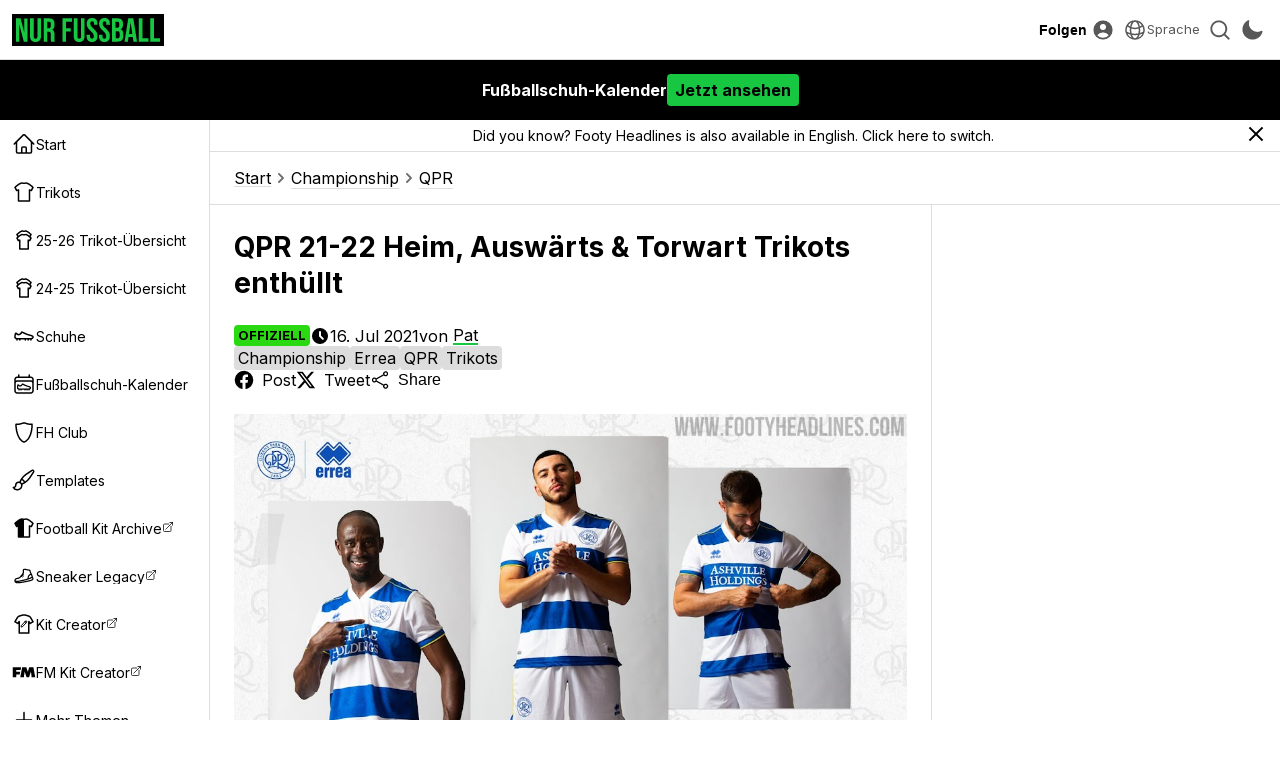

--- FILE ---
content_type: text/html; charset=UTF-8
request_url: https://www.nurfussball.com/2021/07/qpr-21-22-heim-auswarts-torwart-trikots.html
body_size: 28160
content:
<!DOCTYPE html>
<html lang="de" data-theme="light" data-site="nf" data-plus="0">


<head>
    <meta charset="UTF-8">
    <meta http-equiv="Content-Type" content="text/html; charset=utf-8">
    <meta name="viewport" content="width=device-width, initial-scale=1.0">
    <meta http-equiv="X-UA-Compatible" content="ie=edge">
    <link rel="icon" type="image/png" href="/static/favicon-nf.png" />

    <title>QPR 21-22 Heim, Ausw&auml;rts &amp;amp; Torwart Trikots enth&uuml;llt - Nur Fussball</title>
    <meta content='QPR 21-22 Heim, Ausw&auml;rts &amp;amp; Torwart Trikots enth&uuml;llt' property='og:title' />
    <meta content='QPR 21-22 Heim, Ausw&auml;rts &amp;amp; Torwart Trikots enth&uuml;llt' property='twitter:title' />
            <meta content="QPR hat heute seine neuen Heim- und Ausw&auml;rtstrikots f&uuml;r die Saison 2021-22 vorgestellt." name="description">
        <meta content="QPR hat heute seine neuen Heim- und Ausw&auml;rtstrikots f&uuml;r die Saison 2021-22 vorgestellt." property="og:description">
        <meta content="QPR hat heute seine neuen Heim- und Ausw&auml;rtstrikots f&uuml;r die Saison 2021-22 vorgestellt." property='twitter:description'>
                <meta content='https://1.bp.blogspot.com/-IFV1yheExWc/YPHIOcU5PqI/AAAAAAACudY/6O3PbeaogxUWm4m2J_iJx0ezcJbEXSe0gCLcBGAsYHQ/s0/qpr-21-22-heim-ausw%C3%A4rts-amp-torwart-trikots-enth%C3%BCllt.jpg' property='twitter:image' />
        <meta content='https://1.bp.blogspot.com/-IFV1yheExWc/YPHIOcU5PqI/AAAAAAACudY/6O3PbeaogxUWm4m2J_iJx0ezcJbEXSe0gCLcBGAsYHQ/s0/qpr-21-22-heim-ausw%C3%A4rts-amp-torwart-trikots-enth%C3%BCllt.jpg' property='og:image' />
        <link href='https://1.bp.blogspot.com/-IFV1yheExWc/YPHIOcU5PqI/AAAAAAACudY/6O3PbeaogxUWm4m2J_iJx0ezcJbEXSe0gCLcBGAsYHQ/s0/qpr-21-22-heim-ausw%C3%A4rts-amp-torwart-trikots-enth%C3%BCllt.jpg' rel='image_src' />
                <link href='https://www.nurfussball.com/2021/07/qpr-21-22-heim-auswarts-torwart-trikots.html' rel='canonical' />
        <meta content='https://www.nurfussball.com/2021/07/qpr-21-22-heim-auswarts-torwart-trikots.html' property='og:url' />
                            <link rel="alternate" hreflang="en" href="https://www.footyheadlines.com/2021/07/qpr-21-22-home-away-kits.html" />
                        <meta content='article' property='og:type' />
        <meta content='Nur Fussball' property='og:site_name' />
    <meta content='summary_large_image' property='twitter:card' />
            <meta content='https://www.facebook.com/NurFussball' property='article:publisher' />
        <meta content='https://www.facebook.com/NurFussball' property='article:author' />
                <meta content='@NurFussball' property='twitter:site' />
    <meta content='@NurFussball' property='twitter:creator' />
    <meta content='nurfussball.com' property='twitter:domain' />

            <link href='https://amp.nurfussball.com/1553968051267113560/' rel='amphtml' />
    
    <link rel="preconnect" href="https://fonts.googleapis.com">
    <link rel="preconnect" href="https://fonts.gstatic.com" crossorigin>
    <link href="https://fonts.googleapis.com/css2?family=Inter:wght@400;700&display=swap" rel="preload" as="style" onload="this.onload=null;this.rel='stylesheet'">
    <noscript>
        <link href="https://fonts.googleapis.com/css2?family=Inter:wght@400;700&display=swap" rel="stylesheet">
    </noscript>
    <link rel="stylesheet" href="/css/reset.1695592774.css">
    <link rel="stylesheet" href="/css/main.1768907703.css">
    <link rel="stylesheet" href="/css/slideshow.1719058912.css">
    <script type="text/javascript" src="/js/func.1699050994.js"></script>
    <script type="text/javascript" src="/js/main.pre.1716990170.js"></script>
        <script async src="https://www.googletagmanager.com/gtag/js?id=G-YNBHWV2GR3"></script>
    <script>
        window.dataLayer = window.dataLayer || [];

        function gtag() {
            dataLayer.push(arguments);
        }
        gtag('js', new Date());
        gtag('config', "G-YNBHWV2GR3");
    </script>
    <!-- @formatter:off -->
            <script>
            // Make sure that the properties exist on the window.
            window.googlefc = window.googlefc || {};
            window.googlefc.ccpa = window.googlefc.ccpa || {}
            window.googlefc.callbackQueue = window.googlefc.callbackQueue || [];

            // To guarantee functionality, this must go before the FC tag on the page.
            googlefc.controlledMessagingFunction = (message) => {
                asyncWaitForUser().then((user) => {
                    if (user != null && user['active'] == 1) {
                        message.proceed(false);
                    } else {
                        message.proceed(true);
                    }
                });
            };

            (function(){/*

            Copyright The Closure Library Authors.
            SPDX-License-Identifier: Apache-2.0
            */
            'use strict';var g=function(a){var b=0;return function(){return b<a.length?{done:!1,value:a[b++]}:{done:!0}}},l=this||self,m=/^[\w+/_-]+[=]{0,2}$/,p=null,q=function(){},r=function(a){var b=typeof a;if("object"==b)if(a){if(a instanceof Array)return"array";if(a instanceof Object)return b;var c=Object.prototype.toString.call(a);if("[object Window]"==c)return"object";if("[object Array]"==c||"number"==typeof a.length&&"undefined"!=typeof a.splice&&"undefined"!=typeof a.propertyIsEnumerable&&!a.propertyIsEnumerable("splice"))return"array";
            if("[object Function]"==c||"undefined"!=typeof a.call&&"undefined"!=typeof a.propertyIsEnumerable&&!a.propertyIsEnumerable("call"))return"function"}else return"null";else if("function"==b&&"undefined"==typeof a.call)return"object";return b},u=function(a,b){function c(){}c.prototype=b.prototype;a.prototype=new c;a.prototype.constructor=a};var v=function(a,b){Object.defineProperty(l,a,{configurable:!1,get:function(){return b},set:q})};var y=function(a,b){this.b=a===w&&b||"";this.a=x},x={},w={};var aa=function(a,b){a.src=b instanceof y&&b.constructor===y&&b.a===x?b.b:"type_error:TrustedResourceUrl";if(null===p)b:{b=l.document;if((b=b.querySelector&&b.querySelector("script[nonce]"))&&(b=b.nonce||b.getAttribute("nonce"))&&m.test(b)){p=b;break b}p=""}b=p;b&&a.setAttribute("nonce",b)};var z=function(){return Math.floor(2147483648*Math.random()).toString(36)+Math.abs(Math.floor(2147483648*Math.random())^+new Date).toString(36)};var A=function(a,b){b=String(b);"application/xhtml+xml"===a.contentType&&(b=b.toLowerCase());return a.createElement(b)},B=function(a){this.a=a||l.document||document};B.prototype.appendChild=function(a,b){a.appendChild(b)};var C=function(a,b,c,d,e,f){try{var k=a.a,h=A(a.a,"SCRIPT");h.async=!0;aa(h,b);k.head.appendChild(h);h.addEventListener("load",function(){e();d&&k.head.removeChild(h)});h.addEventListener("error",function(){0<c?C(a,b,c-1,d,e,f):(d&&k.head.removeChild(h),f())})}catch(n){f()}};var ba=l.atob("aHR0cHM6Ly93d3cuZ3N0YXRpYy5jb20vaW1hZ2VzL2ljb25zL21hdGVyaWFsL3N5c3RlbS8xeC93YXJuaW5nX2FtYmVyXzI0ZHAucG5n"),ca=l.atob("WW91IGFyZSBzZWVpbmcgdGhpcyBtZXNzYWdlIGJlY2F1c2UgYWQgb3Igc2NyaXB0IGJsb2NraW5nIHNvZnR3YXJlIGlzIGludGVyZmVyaW5nIHdpdGggdGhpcyBwYWdlLg=="),da=l.atob("RGlzYWJsZSBhbnkgYWQgb3Igc2NyaXB0IGJsb2NraW5nIHNvZnR3YXJlLCB0aGVuIHJlbG9hZCB0aGlzIHBhZ2Uu"),ea=function(a,b,c){this.b=a;this.f=new B(this.b);this.a=null;this.c=[];this.g=!1;this.i=b;this.h=c},F=function(a){if(a.b.body&&!a.g){var b=
            function(){D(a);l.setTimeout(function(){return E(a,3)},50)};C(a.f,a.i,2,!0,function(){l[a.h]||b()},b);a.g=!0}},D=function(a){for(var b=G(1,5),c=0;c<b;c++){var d=H(a);a.b.body.appendChild(d);a.c.push(d)}b=H(a);b.style.bottom="0";b.style.left="0";b.style.position="fixed";b.style.width=G(100,110).toString()+"%";b.style.zIndex=G(2147483544,2147483644).toString();b.style["background-color"]=I(249,259,242,252,219,229);b.style["box-shadow"]="0 0 12px #888";b.style.color=I(0,10,0,10,0,10);b.style.display=
            "flex";b.style["justify-content"]="center";b.style["font-family"]="Roboto, Arial";c=H(a);c.style.width=G(80,85).toString()+"%";c.style.maxWidth=G(750,775).toString()+"px";c.style.margin="24px";c.style.display="flex";c.style["align-items"]="flex-start";c.style["justify-content"]="center";d=A(a.f.a,"IMG");d.className=z();d.src=ba;d.style.height="24px";d.style.width="24px";d.style["padding-right"]="16px";var e=H(a),f=H(a);f.style["font-weight"]="bold";f.textContent=ca;var k=H(a);k.textContent=da;J(a,
            e,f);J(a,e,k);J(a,c,d);J(a,c,e);J(a,b,c);a.a=b;a.b.body.appendChild(a.a);b=G(1,5);for(c=0;c<b;c++)d=H(a),a.b.body.appendChild(d),a.c.push(d)},J=function(a,b,c){for(var d=G(1,5),e=0;e<d;e++){var f=H(a);b.appendChild(f)}b.appendChild(c);c=G(1,5);for(d=0;d<c;d++)e=H(a),b.appendChild(e)},G=function(a,b){return Math.floor(a+Math.random()*(b-a))},I=function(a,b,c,d,e,f){return"rgb("+G(Math.max(a,0),Math.min(b,255)).toString()+","+G(Math.max(c,0),Math.min(d,255)).toString()+","+G(Math.max(e,0),Math.min(f,
            255)).toString()+")"},H=function(a){a=A(a.f.a,"DIV");a.className=z();return a},E=function(a,b){0>=b||null!=a.a&&0!=a.a.offsetHeight&&0!=a.a.offsetWidth||(fa(a),D(a),l.setTimeout(function(){return E(a,b-1)},50))},fa=function(a){var b=a.c;var c="undefined"!=typeof Symbol&&Symbol.iterator&&b[Symbol.iterator];b=c?c.call(b):{next:g(b)};for(c=b.next();!c.done;c=b.next())(c=c.value)&&c.parentNode&&c.parentNode.removeChild(c);a.c=[];(b=a.a)&&b.parentNode&&b.parentNode.removeChild(b);a.a=null};var ia=function(a,b,c,d,e){var f=ha(c),k=function(n){n.appendChild(f);l.setTimeout(function(){f?(0!==f.offsetHeight&&0!==f.offsetWidth?b():a(),f.parentNode&&f.parentNode.removeChild(f)):a()},d)},h=function(n){document.body?k(document.body):0<n?l.setTimeout(function(){h(n-1)},e):b()};h(3)},ha=function(a){var b=document.createElement("div");b.className=a;b.style.width="1px";b.style.height="1px";b.style.position="absolute";b.style.left="-10000px";b.style.top="-10000px";b.style.zIndex="-10000";return b};var K={},L=null;var M=function(){},N="function"==typeof Uint8Array,O=function(a,b){a.b=null;b||(b=[]);a.j=void 0;a.f=-1;a.a=b;a:{if(b=a.a.length){--b;var c=a.a[b];if(!(null===c||"object"!=typeof c||Array.isArray(c)||N&&c instanceof Uint8Array)){a.g=b-a.f;a.c=c;break a}}a.g=Number.MAX_VALUE}a.i={}},P=[],Q=function(a,b){if(b<a.g){b+=a.f;var c=a.a[b];return c===P?a.a[b]=[]:c}if(a.c)return c=a.c[b],c===P?a.c[b]=[]:c},R=function(a,b,c){a.b||(a.b={});if(!a.b[c]){var d=Q(a,c);d&&(a.b[c]=new b(d))}return a.b[c]};
            M.prototype.h=N?function(){var a=Uint8Array.prototype.toJSON;Uint8Array.prototype.toJSON=function(){var b;void 0===b&&(b=0);if(!L){L={};for(var c="ABCDEFGHIJKLMNOPQRSTUVWXYZabcdefghijklmnopqrstuvwxyz0123456789".split(""),d=["+/=","+/","-_=","-_.","-_"],e=0;5>e;e++){var f=c.concat(d[e].split(""));K[e]=f;for(var k=0;k<f.length;k++){var h=f[k];void 0===L[h]&&(L[h]=k)}}}b=K[b];c=[];for(d=0;d<this.length;d+=3){var n=this[d],t=(e=d+1<this.length)?this[d+1]:0;h=(f=d+2<this.length)?this[d+2]:0;k=n>>2;n=(n&
            3)<<4|t>>4;t=(t&15)<<2|h>>6;h&=63;f||(h=64,e||(t=64));c.push(b[k],b[n],b[t]||"",b[h]||"")}return c.join("")};try{return JSON.stringify(this.a&&this.a,S)}finally{Uint8Array.prototype.toJSON=a}}:function(){return JSON.stringify(this.a&&this.a,S)};var S=function(a,b){return"number"!==typeof b||!isNaN(b)&&Infinity!==b&&-Infinity!==b?b:String(b)};M.prototype.toString=function(){return this.a.toString()};var T=function(a){O(this,a)};u(T,M);var U=function(a){O(this,a)};u(U,M);var ja=function(a,b){this.c=new B(a);var c=R(b,T,5);c=new y(w,Q(c,4)||"");this.b=new ea(a,c,Q(b,4));this.a=b},ka=function(a,b,c,d){b=new T(b?JSON.parse(b):null);b=new y(w,Q(b,4)||"");C(a.c,b,3,!1,c,function(){ia(function(){F(a.b);d(!1)},function(){d(!0)},Q(a.a,2),Q(a.a,3),Q(a.a,1))})};var la=function(a,b){V(a,"internal_api_load_with_sb",function(c,d,e){ka(b,c,d,e)});V(a,"internal_api_sb",function(){F(b.b)})},V=function(a,b,c){a=l.btoa(a+b);v(a,c)},W=function(a,b,c){for(var d=[],e=2;e<arguments.length;++e)d[e-2]=arguments[e];e=l.btoa(a+b);e=l[e];if("function"==r(e))e.apply(null,d);else throw Error("API not exported.");};var X=function(a){O(this,a)};u(X,M);var Y=function(a){this.h=window;this.a=a;this.b=Q(this.a,1);this.f=R(this.a,T,2);this.g=R(this.a,U,3);this.c=!1};Y.prototype.start=function(){ma();var a=new ja(this.h.document,this.g);la(this.b,a);na(this)};
            var ma=function(){var a=function(){if(!l.frames.googlefcPresent)if(document.body){var b=document.createElement("iframe");b.style.display="none";b.style.width="0px";b.style.height="0px";b.style.border="none";b.style.zIndex="-1000";b.style.left="-1000px";b.style.top="-1000px";b.name="googlefcPresent";document.body.appendChild(b)}else l.setTimeout(a,5)};a()},na=function(a){var b=Date.now();W(a.b,"internal_api_load_with_sb",a.f.h(),function(){var c;var d=a.b,e=l[l.btoa(d+"loader_js")];if(e){e=l.atob(e);
            e=parseInt(e,10);d=l.btoa(d+"loader_js").split(".");var f=l;d[0]in f||"undefined"==typeof f.execScript||f.execScript("var "+d[0]);for(;d.length&&(c=d.shift());)d.length?f[c]&&f[c]!==Object.prototype[c]?f=f[c]:f=f[c]={}:f[c]=null;c=Math.abs(b-e);c=1728E5>c?0:c}else c=-1;0!=c&&(W(a.b,"internal_api_sb"),Z(a,Q(a.a,6)))},function(c){Z(a,c?Q(a.a,4):Q(a.a,5))})},Z=function(a,b){a.c||(a.c=!0,a=new l.XMLHttpRequest,a.open("GET",b,!0),a.send())};(function(a,b){l[a]=function(c){for(var d=[],e=0;e<arguments.length;++e)d[e-0]=arguments[e];l[a]=q;b.apply(null,d)}})("__d3lUW8vwsKlB__",function(a){"function"==typeof window.atob&&(a=window.atob(a),a=new X(a?JSON.parse(a):null),(new Y(a)).start())});}).call(this);

            window.__d3lUW8vwsKlB__("[base64]");
        </script>
        <!-- @formatter:on -->
            <script async src="https://pagead2.googlesyndication.com/pagead/js/adsbygoogle.js?client=ca-pub-5722789279541063" crossorigin="anonymous"></script>
        <!-- <script async='async' src='https://cdn.onesignal.com/sdks/OneSignalSDK.js'></script> -->

    <link href='https://www.nurfussball.com/atom.xml' rel='alternate' expr:title='Nur Fussball - Atom"' type='application/atom+xml' />
    <link href='https://www.nurfussball.com/rss.xml' rel='alternate' expr:title='Nur Fussball - RSS"' type='application/rss+xml' />

    <link rel="manifest" href="/manifest.json">

            <script type="application/ld+json">
            {"@context":"https:\/\/schema.org","@type":"NewsArticle","image":["https:\/\/1.bp.blogspot.com\/-IFV1yheExWc\/YPHIOcU5PqI\/AAAAAAACudY\/6O3PbeaogxUWm4m2J_iJx0ezcJbEXSe0gCLcBGAsYHQ\/s1600\/qpr-21-22-heim-ausw\u00e4rts-amp-torwart-trikots-enth\u00fcllt.jpg","https:\/\/1.bp.blogspot.com\/-_yXSR7s5kRs\/YPHIPFRrEmI\/AAAAAAACuds\/B9Vlt59g4fIJOdAxoaOcHEotTK37s02MACLcBGAsYHQ\/s1600\/qpr-21-22-heim-ausw\u00e4rts-amp-torwart-trikots-enth\u00fcllt.jpg","https:\/\/1.bp.blogspot.com\/-MQ94njvWRxw\/YPHIOxG8d2I\/AAAAAAACudk\/OxkHRBLDavsoauayYOe_CJo4QLL4nnQwwCLcBGAsYHQ\/s1600\/qpr-21-22-heim-ausw\u00e4rts-amp-torwart-trikots-enth\u00fcllt.jpg","https:\/\/1.bp.blogspot.com\/-LNXACszfBak\/YPHIOV2E5CI\/AAAAAAACudc\/8YafTYpMXqc8tmbi6cMeH1dR5KN2B-FzACLcBGAsYHQ\/s1600\/qpr-21-22-heim-ausw\u00e4rts-amp-torwart-trikots-enth\u00fcllt.jpg","https:\/\/1.bp.blogspot.com\/-UJnjEQu2HTs\/YPHIOYa67MI\/AAAAAAACudg\/_pvXZzQ5CBEymCwwCeoiU4lfRiqwCHzgQCLcBGAsYHQ\/s1600\/qpr-21-22-heim-ausw\u00e4rts-amp-torwart-trikots-enth\u00fcllt.jpg","https:\/\/1.bp.blogspot.com\/-nlwh9vS3ruI\/YPHIPPKT1gI\/AAAAAAACudo\/pamNS-kB8yYNqEGghDr9IyOgvRJAI91cwCLcBGAsYHQ\/s1600\/qpr-21-22-heim-ausw\u00e4rts-amp-torwart-trikots-enth\u00fcllt.jpg"],"url":"https:\/\/www.nurfussball.com\/2021\/07\/qpr-21-22-heim-auswarts-torwart-trikots.html","datePublished":"2021-07-16T20:45:00+02:00","dateModified":"2021-07-16T20:45:00+02:00","name":"QPR 21-22 Heim, Ausw\u00e4rts &amp; Torwart Trikots enth\u00fcllt","headline":"QPR 21-22 Heim, Ausw\u00e4rts &amp; Torwart Trikots enth\u00fcllt","description":"QPR hat heute seine neuen Heim- und Ausw\u00e4rtstrikots f\u00fcr die Saison 2021-22 vorgestellt.","author":{"@type":"Person","name":"Pat","url":"https:\/\/www.nurfussball.com\/author\/Pat"},"mainEntityOfPage":{"@type":"WebPage","@id":"https:\/\/www.nurfussball.com\/2021\/07\/qpr-21-22-heim-auswarts-torwart-trikots.html"},"publisher":{"@context":"https:\/\/schema.org","@type":"Organization","name":"Nur Fussball","url":"https:\/\/www.nurfussball.com","sameAs":["https:\/\/www.facebook.com\/NurFussball","https:\/\/twitter.com\/NurFussball"]}}        </script>
        </head>
<body>
    <div class="header">
    <div class="header-inner">
        <!-- <div class="header-icon mobile-yes" id="menu-icon">
            <svg fill="none" stroke="currentColor" viewBox="0 0 24 24" xmlns="http://www.w3.org/2000/svg">
                <path d="M4 6h16M4 12h16M4 18h16" stroke-linecap="round" stroke-linejoin="round" stroke-width="2"></path>
            </svg>
        </div> -->
        <div>
            <button class="header-icon-button" id="nav-toggle" aria-label="Navigation">
                <svg xmlns="http://www.w3.org/2000/svg" viewBox="0 0 20 20" fill="currentColor" class="w-5 h-5">
                    <path fill-rule="evenodd" d="M2 4.75A.75.75 0 012.75 4h14.5a.75.75 0 010 1.5H2.75A.75.75 0 012 4.75zM2 10a.75.75 0 01.75-.75h14.5a.75.75 0 010 1.5H2.75A.75.75 0 012 10zm0 5.25a.75.75 0 01.75-.75h14.5a.75.75 0 010 1.5H2.75a.75.75 0 01-.75-.75z" clip-rule="evenodd" />
                </svg>
            </button>
            <a class="header-logolink" href="/" aria-label="Startseite">
                                    <svg class="header-logo" xmlns="http://www.w3.org/2000/svg" fill="none" viewBox="0 0 156 26">
                        <path fill="#18C741" d="M0 25.6V.4h5l3.8 15H9V.5h3.5v25.2h-4L3.6 7.2v18.4H0ZM21.2 26c-4 0-6-2.3-6-6.4V.4h4v19.5c0 1.8.8 2.5 2 2.5 1.3 0 2-.7 2-2.5V.4h3.9v19.2c0 4-2 6.4-6 6.4ZM30 25.6V.4h5.8c4.1 0 5.9 1.9 5.9 5.8v1.5c0 2.6-.8 4.3-2.6 5 2 .7 2.6 2.6 2.6 5.4v4.5c0 1.2 0 2.1.4 3h-4c-.2-.6-.4-1-.4-3v-4.7c0-2.3-.6-3-2.4-3h-1.4v10.7h-4Zm3.9-14.4h1.4c1.5 0 2.4-.7 2.4-2.7v-2c0-1.7-.6-2.5-2-2.5h-1.8v7.2ZM50.3 25.6V.4h10.5V4h-6.6v7h5.1v3.6h-5v11h-4ZM68.4 26c-3.9 0-5.9-2.3-5.9-6.4V.4h4v19.5c0 1.8.7 2.5 2 2.5s2-.7 2-2.5V.4h3.8v19.2c0 4-2 6.4-5.9 6.4ZM82.3 26c-3.9 0-5.8-2.3-5.8-6.4v-1.4h3.7v1.7c0 1.8.8 2.5 2.1 2.5s2-.7 2-2.5c0-2.1-.7-3.5-3.3-5.7-3.4-3-4.4-5-4.4-8 0-3.9 2-6.2 5.9-6.2 3.8 0 5.8 2.3 5.8 6.4v1h-3.8V6.1c0-1.8-.7-2.5-2-2.5s-2 .7-2 2.4c0 1.9.9 3.2 3.5 5.5 3.3 3 4.3 5 4.3 8 0 4.2-2 6.5-6 6.5ZM95.8 26c-4 0-5.9-2.3-5.9-6.4v-1.4h3.8v1.7c0 1.8.8 2.5 2 2.5 1.3 0 2-.7 2-2.5 0-2.1-.7-3.5-3.3-5.7-3.3-3-4.4-5-4.4-8C90 2.4 92 0 95.9 0c3.9 0 5.8 2.3 5.8 6.4v1h-3.8V6.1c0-1.8-.7-2.5-2-2.5-1.2 0-2 .7-2 2.4 0 1.9.9 3.2 3.5 5.5 3.3 3 4.3 5 4.3 8 0 4.2-2 6.5-6 6.5ZM104 25.6V.4h6c4.1 0 5.9 1.9 5.9 5.8v1c0 2.6-.8 4.2-2.6 5 2.2.7 3 2.6 3 5.3v2.1c0 4-2 6-6 6H104Zm4-15h1.5c1.5 0 2.4-.6 2.4-2.6V6.6c0-1.8-.6-2.6-2-2.6h-2v6.7Zm0 11.4h2.3c1.3 0 2-.6 2-2.5v-2.2c0-2.3-.7-3-2.5-3H108V22ZM117.6 25.6l4-25.2h5.5l4 25.2h-3.9l-.7-5H122l-.8 5h-3.6Zm4.8-8.3h3.6l-1.8-12.5-1.8 12.5ZM133.1 25.6V.4h4V22h6.5v3.6h-10.5ZM145.5 25.6V.4h4V22h6.5v3.6h-10.5Z" />
                    </svg>
                            </a>
        </div>
        <div>
            <div class="header-text-button-container">
                <button class="header-text-button" id="follow-btn">Folgen</button>
                <div class="header-text-button-content">
                    <div class="follow-container__socials">
                                                    <a class="follow-container__social" href="https://twitter.com/NurFussball" target="_blank">
                                <svg fill="currentColor" viewBox="0 0 24 24" fill="none" xmlns="http://www.w3.org/2000/svg">
<path d="M18.3263 2.05701H21.6998L14.3297 10.4805L23 21.943H16.2112L10.894 14.991L4.80995 21.943H1.43443L9.31743 12.9331L1 2.05701H7.96111L12.7674 8.41134L18.3263 2.05701ZM17.1423 19.9238H19.0116L6.94539 3.97014H4.93946L17.1423 19.9238Z" />
</svg>
                            </a>
                                                                                                    <a class="follow-container__social" href="https://www.facebook.com/NurFussball" target="_blank">
                                <svg fill="currentColor" viewBox="0 0 24 24" xmlns="http://www.w3.org/2000/svg">
    <path clip-rule="evenodd" d="M23.07 12.07A11.07 11.07 0 1010.27 23v-7.73H7.46v-3.2h2.81V9.63c0-2.78 1.65-4.3 4.18-4.3 1.21 0 2.48.2 2.48.2v2.73h-1.4c-1.37 0-1.8.85-1.8 1.73v2.08h3.07l-.5 3.2h-2.57V23c5.29-.83 9.34-5.4 9.34-10.93z" fill-rule="evenodd"></path>
</svg>                            </a>
                                            </div>
                                    </div>
            </div>
                            <a class="header-icon-button" href="https://cdn.footyheadlines.com/account/login.php?redir=https%3A%2F%2Fwww.nurfussball.com%2F2021%2F07%2Fqpr-21-22-heim-auswarts-torwart-trikots.html" aria-label="Login">
                    <svg xmlns="http://www.w3.org/2000/svg" viewBox="0 0 20 20" fill="currentColor" class="w-5 h-5">
                        <path fill-rule="evenodd" d="M18 10a8 8 0 11-16 0 8 8 0 0116 0zm-5.5-2.5a2.5 2.5 0 11-5 0 2.5 2.5 0 015 0zM10 12a5.99 5.99 0 00-4.793 2.39A6.483 6.483 0 0010 16.5a6.483 6.483 0 004.793-2.11A5.99 5.99 0 0010 12z" clip-rule="evenodd" />
                    </svg>
                </a>
                        <div class="header-icon-button language-dropdown" aria-label="">
                <svg xmlns="http://www.w3.org/2000/svg" fill="none" viewBox="0 0 24 24" stroke-width="1.5" stroke="currentColor">
                    <path stroke-linecap="round" stroke-linejoin="round" d="M12 21a9.004 9.004 0 0 0 8.716-6.747M12 21a9.004 9.004 0 0 1-8.716-6.747M12 21c2.485 0 4.5-4.03 4.5-9S14.485 3 12 3m0 18c-2.485 0-4.5-4.03-4.5-9S9.515 3 12 3m0 0a8.997 8.997 0 0 1 7.843 4.582M12 3a8.997 8.997 0 0 0-7.843 4.582m15.686 0A11.953 11.953 0 0 1 12 10.5c-2.998 0-5.74-1.1-7.843-2.918m15.686 0A8.959 8.959 0 0 1 21 12c0 .778-.099 1.533-.284 2.253m0 0A17.919 17.919 0 0 1 12 16.5c-3.162 0-6.133-.815-8.716-2.247m0 0A9.015 9.015 0 0 1 3 12c0-1.605.42-3.113 1.157-4.418" />
                </svg>
                <span>Sprache</span>
                <select id="language-dropdown">
                                                                        <option value="https://www.footyheadlines.com/2021/07/qpr-21-22-home-away-kits.html">English</option>
                                                                                                <option  selected value="https://www.nurfussball.com">Deutsch</option>
                                                                                                <option value="https://www.footyheadlines.com/es">Español</option>
                                                                                                <option value="https://www.footyheadlines.com/it">Italiano</option>
                                                                                                <option value="https://www.footyheadlines.com/fr">Français</option>
                                                                                                <option value="https://www.footyheadlines.com/pt">Português</option>
                                                            </select>
            </div>
            <button class="header-icon-button" id="search-btn" aria-label="Suche">
                <svg xmlns="http://www.w3.org/2000/svg" viewBox="0 0 20 20" fill="currentColor" class="w-5 h-5">
                    <path fill-rule="evenodd" d="M9 3.5a5.5 5.5 0 100 11 5.5 5.5 0 000-11zM2 9a7 7 0 1112.452 4.391l3.328 3.329a.75.75 0 11-1.06 1.06l-3.329-3.328A7 7 0 012 9z" clip-rule="evenodd" />
                </svg>
            </button>
            <button class="header-icon-button" id="mode-switch-btn" aria-label="Design wählen">
                <svg class="mode-switch-icon__sun" xmlns="http://www.w3.org/2000/svg" viewBox="0 0 20 20" fill="currentColor" class="w-5 h-5">
                    <path d="M10 2a.75.75 0 01.75.75v1.5a.75.75 0 01-1.5 0v-1.5A.75.75 0 0110 2zM10 15a.75.75 0 01.75.75v1.5a.75.75 0 01-1.5 0v-1.5A.75.75 0 0110 15zM10 7a3 3 0 100 6 3 3 0 000-6zM15.657 5.404a.75.75 0 10-1.06-1.06l-1.061 1.06a.75.75 0 001.06 1.06l1.06-1.06zM6.464 14.596a.75.75 0 10-1.06-1.06l-1.06 1.06a.75.75 0 001.06 1.06l1.06-1.06zM18 10a.75.75 0 01-.75.75h-1.5a.75.75 0 010-1.5h1.5A.75.75 0 0118 10zM5 10a.75.75 0 01-.75.75h-1.5a.75.75 0 010-1.5h1.5A.75.75 0 015 10zM14.596 15.657a.75.75 0 001.06-1.06l-1.06-1.061a.75.75 0 10-1.06 1.06l1.06 1.06zM5.404 6.464a.75.75 0 001.06-1.06l-1.06-1.06a.75.75 0 10-1.061 1.06l1.06 1.06z" />
                </svg>
                <svg class="mode-switch-icon__moon" xmlns="http://www.w3.org/2000/svg" viewBox="0 0 20 20" fill="currentColor" class="w-5 h-5">
                    <path fill-rule="evenodd" d="M7.455 2.004a.75.75 0 01.26.77 7 7 0 009.958 7.967.75.75 0 011.067.853A8.5 8.5 0 116.647 1.921a.75.75 0 01.808.083z" clip-rule="evenodd" />
                </svg>
            </button>
        </div>
    </div>
</div>
    <div class="VeJzUsydBo">
        <a href="https://www.nurfussball.com/boot-calendar/">
            <div class="VeJzUsydBo__inner">
                                <div>Fußballschuh-Kalender</div>
                <div class="VeJzUsydBo__cta">Jetzt ansehen</div>
            </div>
        </a>
    </div>
    <style>
        :root {
            --margin-top: 120px;
        }

        .VeJzUsydBo {
            background-color: #000000;
            position: fixed;
            top: 60px;
            width: 100%;
            height: 60px;
            color: #ffffff;
            z-index: 499;
            white-space: nowrap;
        }

        .VeJzUsydBo>a {
            color: inherit;
        }

        .VeJzUsydBo__inner {
            margin: 0 auto;
            height: 100%;
            display: flex;
            align-items: center;
            padding: 0 12px;
            justify-content: center;
            gap: 32px;
            font-weight: bold;
        }

        .VeJzUsydBo__inner svg {
            height: 32px;
        }

        .VeJzUsydBo__inner>div {
            display: flex;
            align-items: center;
            gap: 8px;
        }

        .VeJzUsydBo__cta {
            background-color: #ffffff;
            color: #000000;
            padding: 8px;
            border-radius: 4px;
            background-color: var(--fh-orange) !important;
            color: #000 !important;
        }

        [data-theme="dark"] .VeJzUsydBo {
            background: #ffffff;
            color: #000000;
        }

        [data-theme="dark"] .VeJzUsydBo__cta {
            background-color: #000000;
            color: #ffffff;
        }

        @media(max-width: 767px) {
            .VeJzUsydBo__inner svg {
                height: 26px;
            }

            .VeJzUsydBo__bf {
                display: none !important;
            }

            .VeJzUsydBo__inner {
                gap: 16px;
            }

            .VeJzUsydBo__inner>div {
                font-size: 14px;
            }
        }
    </style>
<div class="search-container" tabindex="0">
    <div class="search-container-inner">
        <div class="search-container__form">
            <svg fill="currentColor" viewBox="0 0 24 24" xmlns="http://www.w3.org/2000/svg">
                <path d="M15.5 14h-.79l-.28-.27A6.471 6.471 0 0016 9.5 6.5 6.5 0 109.5 16c1.61 0 3.09-.59 4.23-1.57l.27.28v.79l5 4.99L20.49 19l-4.99-5zm-6 0C7.01 14 5 11.99 5 9.5S7.01 5 9.5 5 14 7.01 14 9.5 11.99 14 9.5 14z" />
            </svg>
            <input class="search-container__input" name="q" placeholder="Search" type="text" />
            <button class="search-container__cancel" type="button">
                <svg fill="currentColor" viewBox="0 0 24 24" xmlns="http://www.w3.org/2000/svg">
                    <path d="M19 6.41L17.59 5 12 10.59 6.41 5 5 6.41 10.59 12 5 17.59 6.41 19 12 13.41 17.59 19 19 17.59 13.41 12 19 6.41z" />
                </svg>
            </button>
        </div>
        <div class="search-container__results">
            <div class="search-container__labels"></div>
            <div class="gcse-searchresults-only"></div>
        </div>
    </div>
</div><nav class="navigation" id="side-nav">
    <div class="navigation-inner">
        <button class="navigation__close-btn" id="navigation__close-btn" aria-label="Close">
            <svg xmlns="http://www.w3.org/2000/svg" fill="none" viewBox="0 0 24 24" stroke-width="1.5" stroke="currentColor" class="w-6 h-6">
                <path stroke-linecap="round" stroke-linejoin="round" d="M6 18L18 6M6 6l12 12" />
            </svg>
        </button>
        <div class="navigation-inner__container">
            <div class="navigation-socials mobile-yes">
                <div class="follow-container__socials">
                                            <a class="follow-container__social" href="https://twitter.com/NurFussball" target="_blank">
                            <svg fill="currentColor" viewBox="0 0 24 24" fill="none" xmlns="http://www.w3.org/2000/svg">
<path d="M18.3263 2.05701H21.6998L14.3297 10.4805L23 21.943H16.2112L10.894 14.991L4.80995 21.943H1.43443L9.31743 12.9331L1 2.05701H7.96111L12.7674 8.41134L18.3263 2.05701ZM17.1423 19.9238H19.0116L6.94539 3.97014H4.93946L17.1423 19.9238Z" />
</svg>
                        </a>
                                                                                    <a class="follow-container__social" href="https://www.facebook.com/NurFussball" target="_blank">
                            <svg fill="currentColor" viewBox="0 0 24 24" xmlns="http://www.w3.org/2000/svg">
    <path clip-rule="evenodd" d="M23.07 12.07A11.07 11.07 0 1010.27 23v-7.73H7.46v-3.2h2.81V9.63c0-2.78 1.65-4.3 4.18-4.3 1.21 0 2.48.2 2.48.2v2.73h-1.4c-1.37 0-1.8.85-1.8 1.73v2.08h3.07l-.5 3.2h-2.57V23c5.29-.83 9.34-5.4 9.34-10.93z" fill-rule="evenodd"></path>
</svg>                        </a>
                                    </div>
                            </div>
                            <a href="/">
                    <svg xmlns="http://www.w3.org/2000/svg" fill="none" viewBox="0 0 24 24" stroke-width="1.5" stroke="currentColor" class="w-6 h-6">
  <path stroke-linecap="round" stroke-linejoin="round" d="M2.25 12l8.954-8.955c.44-.439 1.152-.439 1.591 0L21.75 12M4.5 9.75v10.125c0 .621.504 1.125 1.125 1.125H9.75v-4.875c0-.621.504-1.125 1.125-1.125h2.25c.621 0 1.125.504 1.125 1.125V21h4.125c.621 0 1.125-.504 1.125-1.125V9.75M8.25 21h8.25" />
</svg>
                    <span>Start</span>
                </a>
                <a href="/category/Trikots">
                    <svg viewBox="0 0 24 24" fill="none" xmlns="http://www.w3.org/2000/svg">
<path d="M11.998 21H17.4416V10.0018L19.3628 10.4906L21 7.33692C21 7.33692 18.5851 5.18402 17.407 4.41322C16.2287 3.64243 14.5236 3 14.5236 3C14.5236 3 13.0505 3.2585 12.3704 3.2585C12.0668 3.2585 11.9983 3.25697 11.9983 3.25697C11.9983 3.25697 11.9298 3.2585 11.6262 3.2585C10.9461 3.2585 9.47348 3 9.47348 3C9.47348 3 7.76928 3.64231 6.59115 4.41322C5.4129 5.18402 3 7.33692 3 7.33692L4.63343 10.4907L6.55444 10.0018V21H11.998Z" stroke="currentColor" stroke-width="1.5" stroke-miterlimit="10" stroke-linejoin="round"/>
</svg>
                    <span>Trikots</span>
                </a>
                <a href="/25-26-kit-overview/">
                    <svg viewBox="0 0 24 24" fill="none" xmlns="http://www.w3.org/2000/svg">
<path d="M7.79312 7.64494C7.37603 7.9274 6.76001 8.44038 6.21255 8.91553L5 6.49193C5 6.49193 6.8767 4.75849 7.79312 4.13788C8.70944 3.51716 10.0349 3 10.0349 3C10.0349 3 11.1803 3.20814 11.7093 3.20814C11.9454 3.20814 11.9986 3.2069 11.9986 3.2069C11.9986 3.2069 12.052 3.20814 12.2881 3.20814C12.8171 3.20814 13.9628 3 13.9628 3C13.9628 3 15.289 3.51726 16.2054 4.13788C17.1218 4.75849 19 6.49193 19 6.49193L17.7852 8.91431C17.2377 8.4395 16.6221 7.92716 16.2054 7.64494M7.79312 7.64494C8.70944 7.02422 10.0349 6.50706 10.0349 6.50706C10.0349 6.50706 11.1803 6.7152 11.7093 6.7152C11.9454 6.7152 11.9986 6.71396 11.9986 6.71396C11.9986 6.71396 12.052 6.7152 12.2881 6.7152C12.8171 6.7152 13.9628 6.50706 13.9628 6.50706C13.9628 6.50706 15.289 7.02432 16.2054 7.64494M7.79312 7.64494C6.8767 8.26555 5 9.99899 5 9.99899L6.27044 12.5383L7.76456 12.1446V21H16.2324V12.1446L17.7266 12.5382L19 9.99899C19 9.99899 17.1218 8.26555 16.2054 7.64494" stroke="currentColor" stroke-width="1.5" stroke-miterlimit="10" stroke-linejoin="round"/>
</svg>
                    <span>25-26 Trikot-Übersicht</span>
                </a>
                <a href="/24-25-kit-overview/">
                    <svg viewBox="0 0 24 24" fill="none" xmlns="http://www.w3.org/2000/svg">
<path d="M7.79312 7.64494C7.37603 7.9274 6.76001 8.44038 6.21255 8.91553L5 6.49193C5 6.49193 6.8767 4.75849 7.79312 4.13788C8.70944 3.51716 10.0349 3 10.0349 3C10.0349 3 11.1803 3.20814 11.7093 3.20814C11.9454 3.20814 11.9986 3.2069 11.9986 3.2069C11.9986 3.2069 12.052 3.20814 12.2881 3.20814C12.8171 3.20814 13.9628 3 13.9628 3C13.9628 3 15.289 3.51726 16.2054 4.13788C17.1218 4.75849 19 6.49193 19 6.49193L17.7852 8.91431C17.2377 8.4395 16.6221 7.92716 16.2054 7.64494M7.79312 7.64494C8.70944 7.02422 10.0349 6.50706 10.0349 6.50706C10.0349 6.50706 11.1803 6.7152 11.7093 6.7152C11.9454 6.7152 11.9986 6.71396 11.9986 6.71396C11.9986 6.71396 12.052 6.7152 12.2881 6.7152C12.8171 6.7152 13.9628 6.50706 13.9628 6.50706C13.9628 6.50706 15.289 7.02432 16.2054 7.64494M7.79312 7.64494C6.8767 8.26555 5 9.99899 5 9.99899L6.27044 12.5383L7.76456 12.1446V21H16.2324V12.1446L17.7266 12.5382L19 9.99899C19 9.99899 17.1218 8.26555 16.2054 7.64494" stroke="currentColor" stroke-width="1.5" stroke-miterlimit="10" stroke-linejoin="round"/>
</svg>
                    <span>24-25 Trikot-Übersicht</span>
                </a>
                <a href="/category/Schuhe">
                    <svg viewBox="0 0 24 24" fill="none" xmlns="http://www.w3.org/2000/svg">
<path d="M14.0597 10L13.7339 10.6756L13.7339 10.6756L14.0597 10ZM9.91231 8L10.2381 7.32445C9.87259 7.1482 9.43322 7.29458 9.24646 7.65481L9.91231 8ZM3.69123 9.33333L3.17058 8.7935L3.17058 8.7935L3.69123 9.33333ZM4.32369 16C4.32369 16.4142 4.65948 16.75 5.07369 16.75C5.48791 16.75 5.82369 16.4142 5.82369 16H4.32369ZM7.08861 16C7.08861 16.4142 7.4244 16.75 7.83861 16.75C8.25283 16.75 8.58861 16.4142 8.58861 16H7.08861ZM18.1483 16C18.1483 16.4142 18.4841 16.75 18.8983 16.75C19.3125 16.75 19.6483 16.4142 19.6483 16L18.1483 16ZM15.3834 16C15.3834 16.4142 15.7192 16.75 16.1334 16.75C16.5476 16.75 16.8834 16.4142 16.8834 16H15.3834ZM12.6185 16C12.6185 16.4142 12.9542 16.75 13.3685 16.75C13.7827 16.75 14.1185 16.4142 14.1185 16H12.6185ZM2.25 13.3333C2.25 13.7661 2.44253 14.304 2.91518 14.7261C3.39691 15.1563 4.10996 15.4167 5.07369 15.4167V13.9167C4.37847 13.9167 4.05467 13.7326 3.9143 13.6073C3.84033 13.5412 3.79898 13.4761 3.7761 13.4246C3.76442 13.3983 3.75759 13.3756 3.75383 13.3584C3.74995 13.3406 3.75 13.3317 3.75 13.3333H2.25ZM5.07369 15.4167H18.8983V13.9167H5.07369V15.4167ZM18.8983 15.4167C20.1793 15.4167 21.1715 14.7868 21.571 13.8879C21.7686 13.4431 21.8147 12.9338 21.6484 12.4529C21.4797 11.9646 21.1139 11.5691 20.6065 11.3244L19.955 12.6756C20.1388 12.7642 20.2051 12.8687 20.2307 12.9429C20.2589 13.0245 20.2618 13.1402 20.2002 13.2788C20.0812 13.5465 19.691 13.9167 18.8983 13.9167V15.4167ZM20.6065 11.3244C19.8385 10.9541 18.5457 10.6011 17.3695 10.2769C16.1264 9.93442 14.9999 9.62073 14.3855 9.32445L13.7339 10.6756C14.502 11.0459 15.7947 11.3989 16.971 11.7231C18.214 12.0656 19.3406 12.3793 19.955 12.6756L20.6065 11.3244ZM14.3855 9.32445L10.2381 7.32445L9.58653 8.67555L13.7339 10.6756L14.3855 9.32445ZM9.24646 7.65481C9.04942 8.0349 8.64979 8.62872 8.12355 9.11674C7.58936 9.61213 7.01546 9.91667 6.45615 9.91667V11.4167C7.5558 11.4167 8.47956 10.8323 9.14351 10.2166C9.8154 9.59351 10.3144 8.85399 10.5781 8.34519L9.24646 7.65481ZM6.45615 9.91667C5.96898 9.91667 5.64602 9.64384 5.25349 9.23233C5.16508 9.13965 5.05573 9.02203 4.95473 8.92401C4.85409 8.82635 4.71889 8.70483 4.55722 8.61127C4.3884 8.51358 4.14682 8.42116 3.85631 8.45395C3.56468 8.48688 3.33689 8.6331 3.17058 8.7935L4.21188 9.87317C4.21838 9.8669 4.15476 9.92979 4.02459 9.94448C3.89555 9.95905 3.81274 9.9135 3.80593 9.90956C3.8027 9.9077 3.81038 9.91184 3.83047 9.92823C3.85026 9.94439 3.87614 9.96751 3.9101 10.0005C3.98352 10.0717 4.05778 10.152 4.1681 10.2677C4.57048 10.6895 5.28438 11.4167 6.45615 11.4167V9.91667ZM3.17058 8.7935C2.98147 8.97589 2.85785 9.20409 2.7733 9.40213C2.68506 9.60881 2.61669 9.83732 2.5622 10.0651C2.45325 10.5204 2.38439 11.039 2.33971 11.513C2.29465 11.991 2.27234 12.4445 2.26122 12.777C2.25564 12.9438 2.25284 13.0814 2.25143 13.1779C2.25073 13.2261 2.25037 13.2642 2.25019 13.2906C2.2501 13.3038 2.25005 13.3141 2.25003 13.3213C2.25001 13.3248 2.25001 13.3277 2.25 13.3297C2.25 13.3307 2.25 13.3315 2.25 13.3321C2.25 13.3324 2.25 13.3327 2.25 13.3329C2.25 13.333 2.25 13.3331 2.25 13.3331C2.25 13.3332 2.25 13.3333 3 13.3333C3.75 13.3333 3.75 13.3334 3.75 13.3334C3.75 13.3334 3.75 13.3335 3.75 13.3335C3.75 13.3335 3.75 13.3334 3.75 13.3333C3.75 13.3331 3.75 13.3327 3.75 13.3321C3.75 13.331 3.75001 13.329 3.75002 13.3263C3.75004 13.3208 3.75007 13.3123 3.75015 13.3009C3.75031 13.2781 3.75063 13.2439 3.75127 13.1998C3.75256 13.1114 3.75516 12.9833 3.76038 12.8272C3.77086 12.5139 3.79175 12.0923 3.83309 11.6537C3.87482 11.211 3.93557 10.7712 4.02102 10.4141C4.06374 10.2356 4.10877 10.0943 4.15284 9.9911C4.20059 9.87925 4.22819 9.85744 4.21188 9.87317L3.17058 8.7935ZM4.32369 14.6667V16H5.82369V14.6667H4.32369ZM7.08861 14.6667V16H8.58861V14.6667H7.08861ZM18.1483 14.6667L18.1483 16L19.6483 16L19.6483 14.6667L18.1483 14.6667ZM15.3834 14.6667V16H16.8834V14.6667H15.3834ZM12.6185 14.6667V16H14.1185V14.6667H12.6185Z" fill="currentColor"/>
</svg>
                    <span>Schuhe</span>
                </a>
                <a href="/boot-calendar/">
                    <svg viewBox="0 0 24 24" fill="none" xmlns="http://www.w3.org/2000/svg">
<path d="M6.75 3V5.25M17.25 3V5.25M3 18.75V7.5C3 6.90326 3.23705 6.33097 3.65901 5.90901C4.08097 5.48705 4.65326 5.25 5.25 5.25H18.75C19.3467 5.25 19.919 5.48705 20.341 5.90901C20.7629 6.33097 21 6.90326 21 7.5V18.75M3 18.75C3 19.3467 3.23705 19.919 3.65901 20.341C4.08097 20.7629 4.65326 21 5.25 21H18.75C19.3467 21 19.919 20.7629 20.341 20.341C20.7629 19.919 21 19.3467 21 18.75M3 18.75V11.25C3 10.6533 3.23705 10.081 3.65901 9.65901C4.08097 9.23705 4.65326 9 5.25 9H18.75C19.3467 9 19.919 9.23705 20.341 9.65901C20.7629 10.081 21 10.6533 21 11.25V18.75" stroke="currentColor" stroke-width="1.5" stroke-linecap="round" stroke-linejoin="round"/>
<path d="M13.5 13.5L13.2205 14.059L13.2205 14.059L13.5 13.5ZM10.5 12L10.7795 11.441C10.4708 11.2866 10.0954 11.4118 9.94098 11.7205L10.5 12ZM6 13L5.55806 12.5581L5.55806 12.5581L6 13ZM6.375 18C6.375 18.3452 6.65482 18.625 7 18.625C7.34518 18.625 7.625 18.3452 7.625 18H6.375ZM8.375 18C8.375 18.3452 8.65482 18.625 9 18.625C9.34518 18.625 9.625 18.3452 9.625 18H8.375ZM16.375 18C16.375 18.3452 16.6548 18.625 17 18.625C17.3452 18.625 17.625 18.3452 17.625 18L16.375 18ZM14.375 18C14.375 18.3452 14.6548 18.625 15 18.625C15.3452 18.625 15.625 18.3452 15.625 18H14.375ZM12.375 18C12.375 18.3452 12.6548 18.625 13 18.625C13.3452 18.625 13.625 18.3452 13.625 18H12.375ZM4.875 16C4.875 16.3343 5.01797 16.7527 5.37537 17.0836C5.74213 17.4232 6.28238 17.625 7 17.625V16.375C6.51762 16.375 6.30787 16.2435 6.22463 16.1664C6.13203 16.0807 6.125 15.999 6.125 16H4.875ZM7 17.625H17V16.375H7V17.625ZM17 17.625C17.9662 17.625 18.7133 17.1306 19.012 16.4337C19.1591 16.0904 19.1935 15.6978 19.0695 15.3258C18.9431 14.9468 18.6672 14.6348 18.2795 14.441L17.7205 15.559C17.8328 15.6152 17.8694 15.6782 17.8836 15.7211C17.9003 15.771 17.9034 15.8471 17.863 15.9413C17.7867 16.1194 17.5338 16.375 17 16.375V17.625ZM18.2795 14.441C17.7142 14.1583 16.7683 13.8909 15.9217 13.649C15.0183 13.3909 14.2142 13.1583 13.7795 12.941L13.2205 14.059C13.7858 14.3417 14.7317 14.6091 15.5783 14.851C16.4817 15.1091 17.2858 15.3417 17.7205 15.559L18.2795 14.441ZM13.7795 12.941L10.7795 11.441L10.2205 12.559L13.2205 14.059L13.7795 12.941ZM9.94098 11.7205C9.80066 12.0011 9.51552 12.4401 9.14181 12.7995C8.76007 13.1665 8.36666 13.375 8 13.375V14.625C8.83334 14.625 9.52327 14.1668 10.0082 13.7005C10.5011 13.2265 10.866 12.6655 11.059 12.2795L9.94098 11.7205ZM8 13.375C7.69446 13.375 7.48441 13.2012 7.19746 12.8893C7.13453 12.8209 7.0538 12.7309 6.97944 12.6561C6.90564 12.5819 6.8023 12.485 6.67625 12.4094C6.54434 12.3302 6.34759 12.2506 6.10761 12.2787C5.86739 12.3068 5.68519 12.4309 5.55806 12.5581L6.44194 13.4419C6.43981 13.4441 6.37636 13.5057 6.25294 13.5202C6.12975 13.5346 6.04784 13.4901 6.03313 13.4812C6.02426 13.4759 6.04045 13.4846 6.09283 13.5373C6.14464 13.5894 6.19672 13.6478 6.27754 13.7357C6.56559 14.0488 7.10554 14.625 8 14.625V13.375ZM5.55806 12.5581C5.41203 12.7041 5.31908 12.8838 5.25704 13.0345C5.19182 13.1929 5.14167 13.367 5.10194 13.5392C5.02248 13.8835 4.97246 14.2746 4.94007 14.6309C4.90738 14.9905 4.8912 15.3315 4.88314 15.5814C4.87909 15.7068 4.87706 15.8102 4.87604 15.8828C4.87553 15.9191 4.87527 15.9478 4.87514 15.9677C4.87507 15.9776 4.87504 15.9854 4.87502 15.9908C4.87501 15.9935 4.87501 15.9957 4.875 15.9972C4.875 15.998 4.875 15.9986 4.875 15.9991C4.875 15.9993 4.875 15.9995 4.875 15.9996C4.875 15.9997 4.875 15.9998 4.875 15.9998C4.875 15.9999 4.875 16 5.5 16C6.125 16 6.125 16.0001 6.125 16.0001C6.125 16.0001 6.125 16.0001 6.125 16.0001C6.125 16.0001 6.125 16.0001 6.125 16C6.125 15.9999 6.125 15.9996 6.125 15.9992C6.125 15.9983 6.12501 15.9969 6.12501 15.9948C6.12503 15.9908 6.12505 15.9844 6.12511 15.9759C6.12522 15.959 6.12545 15.9334 6.12591 15.9004C6.12685 15.8343 6.12872 15.7385 6.13249 15.6217C6.14005 15.3873 6.15512 15.072 6.18493 14.7441C6.21504 14.4129 6.25877 14.0853 6.31993 13.8202C6.35051 13.6877 6.3824 13.5845 6.41288 13.5104C6.44654 13.4287 6.46297 13.4209 6.44194 13.4419L5.55806 12.5581ZM6.375 17V18H7.625V17H6.375ZM8.375 17V18H9.625V17H8.375ZM16.375 17L16.375 18L17.625 18L17.625 17L16.375 17ZM14.375 17V18H15.625V17H14.375ZM12.375 17V18H13.625V17H12.375Z" fill="currentColor"/>
</svg>
                    <span>Fußballschuh-Kalender</span>
                </a>
                <a href="/club/">
                    <svg viewBox="0 0 24 24" fill="none" stroke="currentColor" stroke-width="1.5" xmlns="http://www.w3.org/2000/svg">
<path fill-rule="evenodd" clip-rule="evenodd" d="M13.9586 3.38171C13.3065 3.14368 12.9129 3 12.0538 3C11.1947 3 10.8011 3.14367 10.149 3.38167C9.52383 3.60991 8.74577 3.89394 7.38295 4.12728C6.57286 4.26601 5.78696 4.33632 5.04703 4.33632C4.65441 4.33632 4.30731 4.31644 4.0074 4.28656C3.99247 4.90023 3.99583 5.73058 4.05816 6.71444C4.18347 8.69249 4.57997 11.7164 5.75711 14.889C7.0592 18.3984 8.74078 20.1515 9.92221 21.0043C10.9475 21.7443 11.7817 21.9496 12.0538 22C12.3258 21.9496 13.16 21.7443 14.1853 21.0043C15.3668 20.1515 17.0483 18.3984 18.3504 14.889C19.5276 11.7164 19.924 8.69249 20.0494 6.71444C20.1116 5.73072 20.115 4.9003 20.1001 4.28656C19.8002 4.31644 19.4531 4.33632 19.0604 4.33632C18.3205 4.33632 17.5346 4.26601 16.7245 4.12728C15.362 3.894 14.5841 3.61005 13.9591 3.3819L13.9586 3.38171Z" stroke-linejoin="round"/>
</svg>
                    <span>FH Club</span>
                </a>
                <a href="/club/?section=Templates">
                    <svg xmlns="http://www.w3.org/2000/svg" fill="none" viewBox="0 0 24 24" stroke-width="1.5" stroke="currentColor" class="size-6">
  <path stroke-linecap="round" stroke-linejoin="round" d="M9.53 16.122a3 3 0 0 0-5.78 1.128 2.25 2.25 0 0 1-2.4 2.245 4.5 4.5 0 0 0 8.4-2.245c0-.399-.078-.78-.22-1.128Zm0 0a15.998 15.998 0 0 0 3.388-1.62m-5.043-.025a15.994 15.994 0 0 1 1.622-3.395m3.42 3.42a15.995 15.995 0 0 0 4.764-4.648l3.876-5.814a1.151 1.151 0 0 0-1.597-1.597L14.146 6.32a15.996 15.996 0 0 0-4.649 4.763m3.42 3.42a6.776 6.776 0 0 0-3.42-3.42" />
</svg>
                    <span>Templates</span>
                </a>
                        <a href="https://www.footballkitarchive.com/">
                <svg viewBox="0 0 24 24" fill="none" xmlns="http://www.w3.org/2000/svg">
<path d="M12 3.25701V21H6.55444V10.0018L4.63343 10.4907L3 7.33692C3 7.33692 5.4129 5.18402 6.59115 4.41322C7.76928 3.64231 9.47348 3 9.47348 3C9.47348 3 10.9461 3.2585 11.6262 3.2585C11.9298 3.2585 11.9983 3.25697 11.9983 3.25697L12 3.25701Z" fill="currentColor"/>
<path d="M11.998 21H17.4416V10.0018L19.3628 10.4906L21 7.33692C21 7.33692 18.5851 5.18402 17.407 4.41322C16.2287 3.64243 14.5236 3 14.5236 3C14.5236 3 13.0505 3.2585 12.3704 3.2585C12.0668 3.2585 11.9983 3.25697 11.9983 3.25697C11.9983 3.25697 11.9298 3.2585 11.6262 3.2585C10.9461 3.2585 9.47348 3 9.47348 3C9.47348 3 7.76928 3.64231 6.59115 4.41322C5.4129 5.18402 3 7.33692 3 7.33692L4.63343 10.4907L6.55444 10.0018V21H11.998Z" stroke="currentColor" stroke-width="1.5" stroke-miterlimit="10" stroke-linejoin="round"/>
</svg>
                <span>Football Kit Archive</span>
                <div class="navigation__external-link">
                    <svg xmlns="http://www.w3.org/2000/svg" fill="none" viewBox="0 0 24 24" stroke-width="1.5" stroke="currentColor">
  <path stroke-linecap="round" stroke-linejoin="round" d="M13.5 6H5.25A2.25 2.25 0 003 8.25v10.5A2.25 2.25 0 005.25 21h10.5A2.25 2.25 0 0018 18.75V10.5m-10.5 6L21 3m0 0h-5.25M21 3v5.25" />
</svg>
                </div>
            </a>
            <a href="https://sneakerlegacy.com/">
                <svg xmlns="http://www.w3.org/2000/svg" width="24" height="24" fill="none">
    <path stroke="currentColor" stroke-miterlimit="10" stroke-width="1.227" d="M3.002 16.526c.01-.256.036-.66.277-1.072.06-.104.18-.305.41-.486.24-.19.478-.26.586-.29.877-.24 1.446-.28 2.094-.481.047-.015.51-.162.984-.437.59-.342.797-.737 1.671-1.654 1.25-1.31 1.694-1.95 2.026-2.657.224-.478.338-.72.405-1.102.22-1.266-.442-2.002 0-2.606.213-.291.553-.375.86-.451.665-.164.959.097 2.128.35 1.25.272 1.874.407 2.531.452.188.012.506.028.76.25.092.082.234.241.405.953.157.654.08.697.203 1.102.049.163.081.221.556 1.103.446.825.508.942.608 1.152.152.32.278.584.405.953.207.597.123.62.304 1.102.134.357.303.674.558 1.153.935 1.759-1.235 2.366-2.525 2.736-1.758.503-3.568.832-5.368 1.15-1.183.21-2.373.393-3.552.625-.816.16-1.287.206-2.228.3-.969.097-2.112.195-3.042-.16-.745-.285-1.018-.946-1.054-1.689a3.399 3.399 0 0 1-.001-.296Z"/>
    <path stroke="currentColor" stroke-miterlimit="10" stroke-width="1.227" d="M20.228 13.164c-.752.473-1.324.782-2.147 1.122-1.786.738-2.515.843-4 1.307-1.53.479-3.845.894-5.403 1.273-.997.242-2.006.464-3.03.518-.881.047-1.97.06-2.644-.562"/>
    <path stroke="currentColor" stroke-miterlimit="10" stroke-width="1.227" d="M16.14 15.024c.038-.968-.007-2.392.563-3.23.511-.75 1.473-1.27 2.279-1.66"/>
    <path stroke="currentColor" stroke-miterlimit="10" stroke-width=".982" d="m9.797 11.266 1.922 1.04M8.93 12.247l1.71.917M10.596 10.263l1.44.772"/>
</svg>                <span>Sneaker Legacy</span>
                <div class="navigation__external-link">
                    <svg xmlns="http://www.w3.org/2000/svg" fill="none" viewBox="0 0 24 24" stroke-width="1.5" stroke="currentColor">
  <path stroke-linecap="round" stroke-linejoin="round" d="M13.5 6H5.25A2.25 2.25 0 003 8.25v10.5A2.25 2.25 0 005.25 21h10.5A2.25 2.25 0 0018 18.75V10.5m-10.5 6L21 3m0 0h-5.25M21 3v5.25" />
</svg>
                </div>
            </a>
            <a href="https://fifakitcreator.com/">
                <svg viewBox="0 0 24 24" fill="none" xmlns="http://www.w3.org/2000/svg">
<path d="M16.8673 21V9.54545L18.0612 11.4706L21 9.73797C20.3571 8.58289 18.8878 6.08021 18.5204 5.50267C18.0612 4.78075 17.4643 4.25134 16.4082 3.96257C15.5633 3.73155 13.7908 3.2246 13.0102 3H10.9898C10.2092 3.2246 8.43673 3.73155 7.59184 3.96257C6.53571 4.25134 5.93878 4.78075 5.47959 5.50267C5.11225 6.08021 3.64286 8.58289 3 9.73797L5.93878 11.4706L7.13265 9.54545V21H16.8673Z" stroke="currentColor" stroke-width="1.5" stroke-linecap="round" stroke-linejoin="round"/>
<path d="M13.0297 9.69016L14.1562 10.8719M13.5075 9.18884C13.6569 9.03213 13.8595 8.94409 14.0708 8.94409C14.282 8.94409 14.4846 9.03213 14.634 9.18884C14.7834 9.34555 14.8673 9.5581 14.8673 9.77972C14.8673 10.0013 14.7834 10.2139 14.634 10.3706L10.2478 14.972H9.13281V13.7782L13.5075 9.18884Z" stroke="currentColor" stroke-linecap="round" stroke-linejoin="round"/>
</svg>
                <span>Kit Creator</span>
                <div class="navigation__external-link">
                    <svg xmlns="http://www.w3.org/2000/svg" fill="none" viewBox="0 0 24 24" stroke-width="1.5" stroke="currentColor">
  <path stroke-linecap="round" stroke-linejoin="round" d="M13.5 6H5.25A2.25 2.25 0 003 8.25v10.5A2.25 2.25 0 005.25 21h10.5A2.25 2.25 0 0018 18.75V10.5m-10.5 6L21 3m0 0h-5.25M21 3v5.25" />
</svg>
                </div>
            </a>
            <a href="https://fmkitcreator.com/">
                <svg width="64" height="64" viewBox="0 0 64 64" fill="none" xmlns="http://www.w3.org/2000/svg">
<path d="M11.4209 46H2V19H24.3163L22.8643 26.9062H11.4209V31.3948H22.0173L20.669 38.6889H11.4209V46Z" fill="currentColor"/>
<path d="M31.6283 46H22.0173L27.1513 19H38.1279L42.1037 31.5989L46.0449 19H57.0216L62 46H52.3717L50.5393 30.7997L45.4399 46H38.9058L33.7545 30.6467L31.6283 46Z" fill="currentColor"/>
</svg>
                <span>FM Kit Creator</span>
                <div class="navigation__external-link">
                    <svg xmlns="http://www.w3.org/2000/svg" fill="none" viewBox="0 0 24 24" stroke-width="1.5" stroke="currentColor">
  <path stroke-linecap="round" stroke-linejoin="round" d="M13.5 6H5.25A2.25 2.25 0 003 8.25v10.5A2.25 2.25 0 005.25 21h10.5A2.25 2.25 0 0018 18.75V10.5m-10.5 6L21 3m0 0h-5.25M21 3v5.25" />
</svg>
                </div>
            </a>
                        <a href="/categories/">
                <svg xmlns="http://www.w3.org/2000/svg" fill="none" viewBox="0 0 24 24" stroke-width="1.5" stroke="currentColor" class="w-6 h-6">
  <path stroke-linecap="round" stroke-linejoin="round" d="M12 4.5v15m7.5-7.5h-15" />
</svg>
                <span>Mehr Themen</span>
            </a>
            <h3>Marken</h3>
            <a href="/category/adidas">
                	<svg viewBox="0 0 64 64" fill="none" xmlns="http://www.w3.org/2000/svg"><path d="M46.081 49.5908L29.5314 20.829L41.4207 14L62 49.5909H46.081M2.00008 45.5611L13.8893 38.6859L20.1801 49.5908H4.30712L2.00008 45.5611ZM15.935 33.3488L27.8242 26.4891L41.1592 49.5908L25.3326 49.5755L15.935 33.3488Z" fill="currentColor"/></svg>
                <span>Adidas</span>
            </a>
            <a href="/category/Nike">
                		<svg fill='currentColor' viewBox='0 0 64 64' xmlns='http://www.w3.org/2000/svg'><path d='M8.62 42.38a7.33 7.33 0 01-4.4-1.47c-.21-.18-.73-.7-.9-.92a5.7 5.7 0 01-1-1.78c-.65-1.94-.31-4.48.95-7.27 1.09-2.4 2.76-4.76 5.68-8.04.43-.49 1.71-1.9 1.72-1.9a17.2 17.2 0 00-1.92 4.33c-.56 2.09-.5 3.87.2 5.26a5.13 5.13 0 002.25 2.23c1.63.8 4.02.87 6.94.2l22.1-5.87L62 21.36 19.78 39.43c-2.28.98-2.9 1.22-3.97 1.6-2.74.96-5.2 1.42-7.2 1.34z'/></svg>
                <span>Nike</span>
            </a>
            <a href="/category/Puma">
                		<svg fill='currentColor' viewBox='0 0 64 64' xmlns='http://www.w3.org/2000/svg'><path d='M7.67 9.2c-.38.06-.75 1.48-1.5 2.22-.54.53-1.22.5-1.58 1.16-.14.24-.1.66-.25 1.07-.3.8-1.38.88-1.38 1.76 0 .95.9 1.13 1.67 1.8.6.55.67.92 1.4 1.19.63.2 1.56-.49 2.4-.24.69.2 1.35.36 1.5 1.06.14.66 0 1.67-.84 1.55-.28-.03-1.5-.44-3-.28-1.82.2-3.88.8-4.08 2.81-.12 1.13 1.28 2.46 2.63 2.2.93-.19.49-1.29 1-1.82.66-.69 4.43 2.38 7.94 2.38 1.47 0 2.57-.37 3.66-1.51.1-.09.22-.27.38-.29.15.02.4.16.5.22 2.82 2.27 4.95 6.82 15.32 6.87a7 7 0 014.48 1.95c1.21 1.12 1.92 2.86 2.6 4.62 1.04 2.65 2.9 5.23 5.72 8.1.16.15 2.48 1.96 2.67 2.1.02.01.2.42.14.65-.07 1.72-.32 6.72 3.4 6.95.92.04.68-.6.68-1.04 0-.87-.16-1.74.3-2.63.62-1.23-1.33-1.79-1.28-4.44.04-1.98-1.62-1.64-2.46-3.15-.49-.87-.92-1.33-.89-2.4.2-6-1.28-9.96-2-10.93-.58-.73-1.05-1.02-.53-1.36 3.11-2.05 3.82-3.97 3.82-3.97 1.65-3.89 3.14-7.44 5.2-9 .4-.33 1.47-1.12 2.12-1.43 1.91-.9 2.92-1.45 3.48-1.99.88-.86 1.57-2.64.73-3.73-1.05-1.34-2.86-.28-3.66.2-5.73 3.4-6.57 9.38-8.55 12.82-1.58 2.75-4.15 4.77-6.45 4.94-1.72.12-3.58-.23-5.43-1.04-4.5-1.97-6.96-4.52-7.54-4.97-1.2-.93-10.59-10.14-18.19-10.51 0 0-.94-1.9-1.18-1.92-.55-.07-1.12 1.13-1.53 1.27-.38.12-1.03-1.3-1.42-1.24z'/></svg>
                <span>Puma</span>
            </a>
            <h3>Wettbewerbe</h3>
                            <a href="/league/Bundesliga">
                    <svg xmlns="http://www.w3.org/2000/svg" fill="currentColor" viewBox="0 0 64 64"><path fill-rule="evenodd" d="M62 56H2V8h60v48zM52 28.4a3.3 3.3 0 0 1 3.3-3.4 3.3 3.3 0 0 1 3.4 3.4 3.3 3.3 0 0 1-3.4 3.3 3.3 3.3 0 0 1-3.3-3.3zm-.8 5.2.3-.3c-.2-.6-.6-.6-1-.6H49.6l-1.2-.1h-.1l-2-.3-1.6-.4c-1.4-.3-2.7-.9-4-1.5-1.2-.5-2.3-1-3.5-1.3a1.4 1.4 0 0 0-.1 0l-.2.2c-.5-.3-1.1-.3-1.7-.3h-.7c-2-1-4.6-1.3-4.6-1.3l-.1-.5-7.4-1c.5-2.7 1.7-5.4 2.4-6.7l1.7.1.3-.7.5-1 .3-.3c.1 0 .2 0 .2-.2v-1.9l.2-.5c0-.2.2-.4.1-.7-.2-1.3-2-2.4-3.3-2.4-2.4 0-3 2-3 3.6-2.5-.9-8-.2-8-.2v.5s-.9-.1-1.3.3c-1.6 1.7-4.3 5.2-4.3 5.2-.5 0-1 .3-1.3.8-.3.4-.7.6-1.1.7l-.3.2c-.3 0-.2.5 0 .5.4 0 1-.2 1.4-.5a3 3 0 0 1-1 1l-.4.2v.2c.3.5 1.8.2 2.3-.2l1-.7s.2-1 .4-1l1.7-1.5 2.7-2.3 3.7.2h.4l-1.5.7a26 26 0 0 0-1.7 9 .5.5 0 0 0 .2-.1l.3-.1a27 27 0 0 0 1.2 9h.6c0 .8.8 2.9 1.3 3.9-1.4 0-3.2 1.7-5 3.2l-.8.9c-1.2 1-2.4.3-2.7.1-.3-.1-.7-.2-1 0l-.1.2H8.1L8 46v.2h.1a5.3 5.3 0 0 0-.1.4h-.1l-.2.2v.4c-.1.4-.4.7-.6 1-.3.2-.5.5-.7 1h-.2l-.1.3v.2h.1a4.8 4.8 0 0 0-.1.7H6l-.1.1v.4h.2a8.8 8.8 0 0 0 0 .8c0 .5.8.7 1 .3 1.4-2.6 4.7-3.8 8.2-5.1 1.6-.6 3.2-1.1 4.7-1.9a.7.7 0 0 1 0-.3 21.6 21.6 0 0 0 1.7-1l.6-.6c.2-.4.2-.8.2-1V40a47 47 0 0 0-.2-2.5l.4-.1-.4-3.6-1.2-.6h8l.1-.4 3 .1h2c.6 0 1 .3 1.4.6l.9.4c1.1.3 2 .2 3.1.2 1.2 0 2.5 0 4.6.3 0 0 .2 0 .3.2v.6l.2.7c.3.6.8.5 1.2.3v.2h.2l.2-.1c.1 0 .2-.1.1-.2V36l.3-.1.2.1h.2l.2-.3a147.7 147.7 0 0 1 2.4-1.2h.5l.1-.2V34l.2-.1h.5s.1-.2 0-.2v-.1h.2v-.1z" clip-rule="evenodd"/></svg>                    <span>Bundesliga</span>
                </a>
                <a href="/league/2. Bundesliga">
                    <svg xmlns="http://www.w3.org/2000/svg" fill="none" viewBox="0 0 64 64"><path fill="currentColor" fill-rule="evenodd" d="M2 8h60v18.9L2 50.7V8Zm40.6 21.2c-.2-.4-.5-.4-.8-.4H41a17.4 17.4 0 0 1-2.7-.3l-1.3-.3c-1.1-.3-2.2-.8-3.3-1.3a25 25 0 0 0-2.8-1h-.2l-1.3-.1h-.6c-1.7-.8-3.7-1-3.7-1l-.1-.5-6-.8a22 22 0 0 1 2-5.4h1.3l.2-.5.4-.8.3-.2s.2 0 .2-.2V15l.1-.4c.1-.2.2-.4.1-.6-.2-1-1.6-2-2.6-2-2 0-2.5 1.7-2.5 3-2-.7-6.4-.2-6.4-.2l-.1.4s-.7-.1-1 .3a71.5 71.5 0 0 0-3.5 4.1c-.4 0-.7.3-1 .7-.2.3-.5.5-1 .6l-.2.1c-.2 0 0 .4 0 .4l1.2-.3-.8.7c-.2 0-.3.1-.3.2v.2c.2.4 1.4.1 1.8-.2l.8-.6.3-.8 1.3-1.1 2.3-2 3 .2h.3l-1.2.6a21 21 0 0 0-1.3 7.2l.3-.1a21.5 21.5 0 0 0 1 7.2l.4.1c.1.6.8 2.3 1.1 3-1.1.1-2.6 1.5-4 2.7l-.7.7c-1 .8-1.9.3-2.1.1-.3-.1-.6-.2-.9 0v.1h-.1l-.2.1v.2c-.1 0-.1.1 0 .1l-.1.2v.2H7.1v.4c0 .3-.3.5-.5.8-.2.2-.4.4-.5.8H6v.2c-.1.1 0 .2 0 .2v.5h-.1l-.1.2v.9c.1.4.8.6 1 .2 1-2 3.7-3 6.6-4l3.8-1.6v-.2a11.1 11.1 0 0 0 1.3-.8l.5-.5.2-.8v-1.4a310.3 310.3 0 0 1-.2-2.4h.3l-.3-3-1-.4h6.5l.1-.3h4.1l1 .5c.3.1.5.3.8.3 1 .3 1.7.3 2.5.2 1 0 2 0 3.7.3l.2.1v.5l.2.6c.3.4.6.4 1 .2v.1H38.4l.1-.2.2-.2v.1h.4s.1-.1 0-.2a250.5 250.5 0 0 1 2-1h.1c0 .1.1.1.2 0h.1c.1 0 .2 0 .1-.1v-.1l.2-.1c0 .1.1.1.2 0h.2v-.2h.1v-.1l.3-.3Zm5.8-4a2.7 2.7 0 1 1-5.4 0 2.7 2.7 0 0 1 5.4 0Z" clip-rule="evenodd"/><path fill="currentColor" d="M44.1 35.3 2 52V56h60V28.1l-10.4 4.2c4.4.2 6.7 2.1 6.7 5.8 0 3.9-1.1 5.2-5.7 6.5l-2.4.7c-2 .6-2.2 1.2-2.2 2.5v.9h10v3.6H43.3v-4c0-3.4 1.2-5.3 5.7-6.6l2.3-.7c2-.5 2.5-1 2.5-2.5 0-1.7-.9-2.4-3.2-2.4-2.2 0-4.4.5-6.5 1.5v-2.3Z"/></svg>                    <span>2. Bundesliga</span>
                </a>
                        <a href="/league/Premier%20League">
                		<svg fill='currentColor' viewBox='0 0 64 64' xmlns='http://www.w3.org/2000/svg'><path d='M50 29.3L47.8 31v3.4c1 1 1.8 1.8 2.5 3.3 1.3-2.2 1-5.6-.1-8.4zm-1 11.1s-.3-1.4-1.4-2.7H45s-3.5 3-5.6 3l1.8 3.3a9.2 9.2 0 004-2.1s.6 1.7.5 3.8a7.9 7.9 0 003.3-5.3zm-3.3-6.1v-3.4s-1.6-.5-3.2-1.7c-3.3.5-7.3 3.7-7.3 3.7l2.8 5.2c2.6.4 6.4-2.8 7.7-3.8zm8.8 14L52.4 46a19.8 19.8 0 01-9.5 15.2L42 58c-4.8 3.4-13.2 5.6-20.4 1.7 1-4.5 1.7-9 0-14.4-4 6-7.5 8.4-7.5 8.4a26 26 0 01-1.6-15.8L8 39c0-3 2.2-9.2 5.4-12.8l-2.8-.4c1.9-3.8 4.7-7 8.2-9.5-1 1.6-1 5.6 2 7-1.3-2.1-1.5-4.9-.1-6.3 1.3-1.4 3.6-1 5 .2-.4-1.3-1.7-2.8-3.6-3a26.6 26.6 0 0114.4-2.6c1.2.5 3 2.2 4 3.2 0 0 0-1.2-.7-2.7 4.6 1 6.9 3 7.8 3.8.2 2 .8 3.2 1.6 5a25.1 25.1 0 00-7.1-5s-.2 1.8-.8 2.6c-3.6-2.5-5.4-3.2-5.4-3.2-4 .6-6.5 2-7.9 3.2l1.2 1c-2.4.8-4 2.8-4 2.8l2.2.3s-.2 2.4 3 4c2.6 1.2 6.4-.4 10 1-2.3-2.6-4-3.8-4-3.8l-1.6-.2c-.8 0-2 .1-3.4-.4-.7-.2-1.4-.7-2-1 0 0 1.7-1.7 4-2 0 0 2.3.5 4 1.8 1.2-1.1 2.4-1 2.4-1s-1.2 1-.8 2.3c1.7 1.6 3.6 3.7 3.6 3.7 1.9-1 6-.8 7 .2-1.2-1.4-2.7-2.5-4-3.5 0-.5-1.4-2.3-1.6-2.5 0 0 1.2.4 2.4 1.4a3 3 0 011.7-1.1c.8.7 1 1.7 1 1.9l-.8.6 2 2.2.3-1.6a24.4 24.4 0 014 23.6zM17.5 7c2.7 1.2 4.4 2.7 4.7 3l-1-6 6.5 4.3A658 658 0 0129.9 2s3 4.9 3.6 5.6L38.7 2l.5 6c.2-.2 1.6-2.1 4-3.9-1.1 2-1.6 4.7-1.8 6.9a27.7 27.7 0 00-20.6 2.4c-.7-2-1.8-4.7-3.3-6.4z'/></svg>
                <span>Premier League</span>
            </a>
                            <a href="/league/La%20Liga">
                    	<svg viewBox="0 0 64 64" fill="none" xmlns="http://www.w3.org/2000/svg"><path d="M16.1301 48.6274C16.1301 47.0775 16.7501 45.4035 17.866 43.7916L45.8214 4H62L30.6374 48.6274H44.77L22.8283 59.7842L18.1166 53.7731C16.8147 52.0992 16.1327 50.4253 16.1327 48.6274M3.67391 25.9417L18.858 4H33.5486L14.6448 30.9015H26.9176L7.8277 40.6324L3.9839 35.7346C2.61997 33.9367 2 32.5728 2 30.7129C2 29.039 2.61997 27.427 3.67391 25.9391" fill="currentColor"/></svg>                    <span>La Liga</span>
                </a>
                                        <a href="/league/Serie%20A">
                    <svg viewBox="0 0 64 64" fill="currentColor" xmlns="http://www.w3.org/2000/svg">
<path d="M62 60L38.1287 5H25.7375L2 60H20.2588L31.9988 27.8527L37.4775 42.8311H31.9988L28.8675 52.1257H40.87L43.7375 60H62Z"/>
</svg>                    <span>Serie A</span>
                </a>
                                                    <a href="/league/Ligue%201">
                    <svg xmlns="http://www.w3.org/2000/svg" fill="none" viewBox="0 0 64 64"><path fill="currentColor" fill-rule="evenodd" d="M50.5 2a3809.5 3809.5 0 0 0-25.9 7.2l-3.3.9c-.4 0-.4.1-.6.5l-.2.6v.2l-.1.3-.2.5-.2.5a277.7 277.7 0 0 1-1.7 5l3.5.1 3.5.1-.6 2.3-.9 3.4-.5 1.6a62 62 0 0 0-.9 3.3l-.3 1-1 3.8-.4 1.1-.4 1.7-.2.6a104.1 104.1 0 0 0-1.3 4.5l-.5 1.9-.5 1.9a42.7 42.7 0 0 1-1 3.5l-.2.6a35.4 35.4 0 0 0-.7 2.3 45 45 0 0 0-1.1 4.1l-.3 1.2a39.4 39.4 0 0 0-1.2 4.1l-.3.8v.4h24.6l.3-1 .4-1.5.7-2.3.6-2.4a589.1 589.1 0 0 0-16.8 0l.5-2.1A2598.3 2598.3 0 0 0 34 14.9l.3-.6c2-.6 4-1.1 6.1-1.5l-.5 2a222.2 222.2 0 0 1-2.3 8.5 1120.9 1120.9 0 0 0-3.7 13.6l-.3 1-2.1 7.8-.2.6-.2.8-.4 1.5 3.9.1h3.7l.4-1.5a250.5 250.5 0 0 1 3-11l.5-1.9 2-7.4L51 2h-.5Z" clip-rule="evenodd"/></svg>                    <span>Ligue 1</span>
                </a>
                                    <h3>Teams</h3>
            <a href="/team/Arsenal">
                <picture>
                    <source srcset="https://www.footballkitarchive.com/static/logos/teams/9.png?v=2&s=48&fmt=webp" type="image/webp">
                    <img src="https://www.footballkitarchive.com/static/logos/teams/9.png?s=48" loading="lazy" alt>
                </picture>
                <span>Arsenal</span>
            </a>
            <a href="/team/Bayern München">
                <picture>
                    <source srcset="https://www.footballkitarchive.com/static/logos/teams/18.png?v=2&s=48&fmt=webp" type="image/webp">
                    <img src="https://www.footballkitarchive.com/static/logos/teams/18.png?s=48" loading="lazy" alt>
                </picture>
                <span>Bayern München</span>
            </a>
            <a href="/team/Chelsea">
                <picture>
                    <source srcset="https://www.footballkitarchive.com/static/logos/teams/15.png?v=2&s=48&fmt=webp" type="image/webp">
                    <img src="https://www.footballkitarchive.com/static/logos/teams/15.png?s=48" loading="lazy" alt>
                </picture>
                <span>Chelsea</span>
            </a>
            <a href="/team/FC Barcelona">
                <picture>
                    <source srcset="https://www.footballkitarchive.com/static/logos/teams/6_l.png?v=2&s=48&fmt=webp" type="image/webp">
                    <img src="https://www.footballkitarchive.com/static/logos/teams/6_l.png?s=48" loading="lazy" alt>
                </picture>
                <span>FC Barcelona</span>
            </a>
            <a href="/team/Liverpool">
                <picture>
                    <source srcset="https://www.footballkitarchive.com/static/logos/teams/12.png?v=2&s=48&fmt=webp" type="image/webp">
                    <img src="https://www.footballkitarchive.com/static/logos/teams/12.png?s=48" loading="lazy" alt>
                </picture>
                <span>Liverpool</span>
            </a>
            <a href="/team/Manchester City">
                <picture>
                    <source srcset="https://www.footballkitarchive.com/static/logos/teams/7.png?v=2&s=48&fmt=webp" type="image/webp">
                    <img src="https://www.footballkitarchive.com/static/logos/teams/7.png?s=48" loading="lazy" alt>
                </picture>
                <span>Manchester City</span>
            </a>
            <a href="/team/Manchester United">
                <picture>
                    <source srcset="https://www.footballkitarchive.com/static/logos/teams/26.png?v=2&s=48&fmt=webp" type="image/webp">
                    <img src="https://www.footballkitarchive.com/static/logos/teams/26.png?s=48" loading="lazy" alt>
                </picture>
                <span>Manchester United</span>
            </a>
            <a href="/team/Real Madrid">
                <picture>
                    <source srcset="https://www.footballkitarchive.com/static/logos/teams/16.png?v=2&s=48&fmt=webp" type="image/webp">
                    <img src="https://www.footballkitarchive.com/static/logos/teams/16.png?s=48" loading="lazy" alt>
                </picture>
                <span>Real Madrid</span>
            </a>
        </div>
    </div>
</nav>
<nav class="bottom-navigation">
            <a href="/" class="">
            <svg xmlns="http://www.w3.org/2000/svg" fill="none" viewBox="0 0 24 24" stroke-width="1.5" stroke="currentColor" class="w-6 h-6">
  <path stroke-linecap="round" stroke-linejoin="round" d="M2.25 12l8.954-8.955c.44-.439 1.152-.439 1.591 0L21.75 12M4.5 9.75v10.125c0 .621.504 1.125 1.125 1.125H9.75v-4.875c0-.621.504-1.125 1.125-1.125h2.25c.621 0 1.125.504 1.125 1.125V21h4.125c.621 0 1.125-.504 1.125-1.125V9.75M8.25 21h8.25" />
</svg>
            <span>Home</span>
        </a>
            <a href="/category/Trikots" class="">
            <svg viewBox="0 0 24 24" fill="none" xmlns="http://www.w3.org/2000/svg">
<path d="M11.998 21H17.4416V10.0018L19.3628 10.4906L21 7.33692C21 7.33692 18.5851 5.18402 17.407 4.41322C16.2287 3.64243 14.5236 3 14.5236 3C14.5236 3 13.0505 3.2585 12.3704 3.2585C12.0668 3.2585 11.9983 3.25697 11.9983 3.25697C11.9983 3.25697 11.9298 3.2585 11.6262 3.2585C10.9461 3.2585 9.47348 3 9.47348 3C9.47348 3 7.76928 3.64231 6.59115 4.41322C5.4129 5.18402 3 7.33692 3 7.33692L4.63343 10.4907L6.55444 10.0018V21H11.998Z" stroke="currentColor" stroke-width="1.5" stroke-miterlimit="10" stroke-linejoin="round"/>
</svg>
            <span>Trikots</span>
        </a>
            <a href="/26-27-kit-overview/" class="">
            <svg viewBox="0 0 24 24" fill="none" xmlns="http://www.w3.org/2000/svg">
<path d="M7.79312 7.64494C7.37603 7.9274 6.76001 8.44038 6.21255 8.91553L5 6.49193C5 6.49193 6.8767 4.75849 7.79312 4.13788C8.70944 3.51716 10.0349 3 10.0349 3C10.0349 3 11.1803 3.20814 11.7093 3.20814C11.9454 3.20814 11.9986 3.2069 11.9986 3.2069C11.9986 3.2069 12.052 3.20814 12.2881 3.20814C12.8171 3.20814 13.9628 3 13.9628 3C13.9628 3 15.289 3.51726 16.2054 4.13788C17.1218 4.75849 19 6.49193 19 6.49193L17.7852 8.91431C17.2377 8.4395 16.6221 7.92716 16.2054 7.64494M7.79312 7.64494C8.70944 7.02422 10.0349 6.50706 10.0349 6.50706C10.0349 6.50706 11.1803 6.7152 11.7093 6.7152C11.9454 6.7152 11.9986 6.71396 11.9986 6.71396C11.9986 6.71396 12.052 6.7152 12.2881 6.7152C12.8171 6.7152 13.9628 6.50706 13.9628 6.50706C13.9628 6.50706 15.289 7.02432 16.2054 7.64494M7.79312 7.64494C6.8767 8.26555 5 9.99899 5 9.99899L6.27044 12.5383L7.76456 12.1446V21H16.2324V12.1446L17.7266 12.5382L19 9.99899C19 9.99899 17.1218 8.26555 16.2054 7.64494" stroke="currentColor" stroke-width="1.5" stroke-miterlimit="10" stroke-linejoin="round"/>
</svg>
            <span>26-27 Trikots</span>
        </a>
            <a href="/category/Schuhe" class="">
            <svg viewBox="0 0 24 24" fill="none" xmlns="http://www.w3.org/2000/svg">
<path d="M14.0597 10L13.7339 10.6756L13.7339 10.6756L14.0597 10ZM9.91231 8L10.2381 7.32445C9.87259 7.1482 9.43322 7.29458 9.24646 7.65481L9.91231 8ZM3.69123 9.33333L3.17058 8.7935L3.17058 8.7935L3.69123 9.33333ZM4.32369 16C4.32369 16.4142 4.65948 16.75 5.07369 16.75C5.48791 16.75 5.82369 16.4142 5.82369 16H4.32369ZM7.08861 16C7.08861 16.4142 7.4244 16.75 7.83861 16.75C8.25283 16.75 8.58861 16.4142 8.58861 16H7.08861ZM18.1483 16C18.1483 16.4142 18.4841 16.75 18.8983 16.75C19.3125 16.75 19.6483 16.4142 19.6483 16L18.1483 16ZM15.3834 16C15.3834 16.4142 15.7192 16.75 16.1334 16.75C16.5476 16.75 16.8834 16.4142 16.8834 16H15.3834ZM12.6185 16C12.6185 16.4142 12.9542 16.75 13.3685 16.75C13.7827 16.75 14.1185 16.4142 14.1185 16H12.6185ZM2.25 13.3333C2.25 13.7661 2.44253 14.304 2.91518 14.7261C3.39691 15.1563 4.10996 15.4167 5.07369 15.4167V13.9167C4.37847 13.9167 4.05467 13.7326 3.9143 13.6073C3.84033 13.5412 3.79898 13.4761 3.7761 13.4246C3.76442 13.3983 3.75759 13.3756 3.75383 13.3584C3.74995 13.3406 3.75 13.3317 3.75 13.3333H2.25ZM5.07369 15.4167H18.8983V13.9167H5.07369V15.4167ZM18.8983 15.4167C20.1793 15.4167 21.1715 14.7868 21.571 13.8879C21.7686 13.4431 21.8147 12.9338 21.6484 12.4529C21.4797 11.9646 21.1139 11.5691 20.6065 11.3244L19.955 12.6756C20.1388 12.7642 20.2051 12.8687 20.2307 12.9429C20.2589 13.0245 20.2618 13.1402 20.2002 13.2788C20.0812 13.5465 19.691 13.9167 18.8983 13.9167V15.4167ZM20.6065 11.3244C19.8385 10.9541 18.5457 10.6011 17.3695 10.2769C16.1264 9.93442 14.9999 9.62073 14.3855 9.32445L13.7339 10.6756C14.502 11.0459 15.7947 11.3989 16.971 11.7231C18.214 12.0656 19.3406 12.3793 19.955 12.6756L20.6065 11.3244ZM14.3855 9.32445L10.2381 7.32445L9.58653 8.67555L13.7339 10.6756L14.3855 9.32445ZM9.24646 7.65481C9.04942 8.0349 8.64979 8.62872 8.12355 9.11674C7.58936 9.61213 7.01546 9.91667 6.45615 9.91667V11.4167C7.5558 11.4167 8.47956 10.8323 9.14351 10.2166C9.8154 9.59351 10.3144 8.85399 10.5781 8.34519L9.24646 7.65481ZM6.45615 9.91667C5.96898 9.91667 5.64602 9.64384 5.25349 9.23233C5.16508 9.13965 5.05573 9.02203 4.95473 8.92401C4.85409 8.82635 4.71889 8.70483 4.55722 8.61127C4.3884 8.51358 4.14682 8.42116 3.85631 8.45395C3.56468 8.48688 3.33689 8.6331 3.17058 8.7935L4.21188 9.87317C4.21838 9.8669 4.15476 9.92979 4.02459 9.94448C3.89555 9.95905 3.81274 9.9135 3.80593 9.90956C3.8027 9.9077 3.81038 9.91184 3.83047 9.92823C3.85026 9.94439 3.87614 9.96751 3.9101 10.0005C3.98352 10.0717 4.05778 10.152 4.1681 10.2677C4.57048 10.6895 5.28438 11.4167 6.45615 11.4167V9.91667ZM3.17058 8.7935C2.98147 8.97589 2.85785 9.20409 2.7733 9.40213C2.68506 9.60881 2.61669 9.83732 2.5622 10.0651C2.45325 10.5204 2.38439 11.039 2.33971 11.513C2.29465 11.991 2.27234 12.4445 2.26122 12.777C2.25564 12.9438 2.25284 13.0814 2.25143 13.1779C2.25073 13.2261 2.25037 13.2642 2.25019 13.2906C2.2501 13.3038 2.25005 13.3141 2.25003 13.3213C2.25001 13.3248 2.25001 13.3277 2.25 13.3297C2.25 13.3307 2.25 13.3315 2.25 13.3321C2.25 13.3324 2.25 13.3327 2.25 13.3329C2.25 13.333 2.25 13.3331 2.25 13.3331C2.25 13.3332 2.25 13.3333 3 13.3333C3.75 13.3333 3.75 13.3334 3.75 13.3334C3.75 13.3334 3.75 13.3335 3.75 13.3335C3.75 13.3335 3.75 13.3334 3.75 13.3333C3.75 13.3331 3.75 13.3327 3.75 13.3321C3.75 13.331 3.75001 13.329 3.75002 13.3263C3.75004 13.3208 3.75007 13.3123 3.75015 13.3009C3.75031 13.2781 3.75063 13.2439 3.75127 13.1998C3.75256 13.1114 3.75516 12.9833 3.76038 12.8272C3.77086 12.5139 3.79175 12.0923 3.83309 11.6537C3.87482 11.211 3.93557 10.7712 4.02102 10.4141C4.06374 10.2356 4.10877 10.0943 4.15284 9.9911C4.20059 9.87925 4.22819 9.85744 4.21188 9.87317L3.17058 8.7935ZM4.32369 14.6667V16H5.82369V14.6667H4.32369ZM7.08861 14.6667V16H8.58861V14.6667H7.08861ZM18.1483 14.6667L18.1483 16L19.6483 16L19.6483 14.6667L18.1483 14.6667ZM15.3834 14.6667V16H16.8834V14.6667H15.3834ZM12.6185 14.6667V16H14.1185V14.6667H12.6185Z" fill="currentColor"/>
</svg>
            <span>Schuhe</span>
        </a>
            <a href="/boot-calendar/" class="">
            <svg viewBox="0 0 24 24" fill="none" xmlns="http://www.w3.org/2000/svg">
<path d="M6.75 3V5.25M17.25 3V5.25M3 18.75V7.5C3 6.90326 3.23705 6.33097 3.65901 5.90901C4.08097 5.48705 4.65326 5.25 5.25 5.25H18.75C19.3467 5.25 19.919 5.48705 20.341 5.90901C20.7629 6.33097 21 6.90326 21 7.5V18.75M3 18.75C3 19.3467 3.23705 19.919 3.65901 20.341C4.08097 20.7629 4.65326 21 5.25 21H18.75C19.3467 21 19.919 20.7629 20.341 20.341C20.7629 19.919 21 19.3467 21 18.75M3 18.75V11.25C3 10.6533 3.23705 10.081 3.65901 9.65901C4.08097 9.23705 4.65326 9 5.25 9H18.75C19.3467 9 19.919 9.23705 20.341 9.65901C20.7629 10.081 21 10.6533 21 11.25V18.75" stroke="currentColor" stroke-width="1.5" stroke-linecap="round" stroke-linejoin="round"/>
<path d="M13.5 13.5L13.2205 14.059L13.2205 14.059L13.5 13.5ZM10.5 12L10.7795 11.441C10.4708 11.2866 10.0954 11.4118 9.94098 11.7205L10.5 12ZM6 13L5.55806 12.5581L5.55806 12.5581L6 13ZM6.375 18C6.375 18.3452 6.65482 18.625 7 18.625C7.34518 18.625 7.625 18.3452 7.625 18H6.375ZM8.375 18C8.375 18.3452 8.65482 18.625 9 18.625C9.34518 18.625 9.625 18.3452 9.625 18H8.375ZM16.375 18C16.375 18.3452 16.6548 18.625 17 18.625C17.3452 18.625 17.625 18.3452 17.625 18L16.375 18ZM14.375 18C14.375 18.3452 14.6548 18.625 15 18.625C15.3452 18.625 15.625 18.3452 15.625 18H14.375ZM12.375 18C12.375 18.3452 12.6548 18.625 13 18.625C13.3452 18.625 13.625 18.3452 13.625 18H12.375ZM4.875 16C4.875 16.3343 5.01797 16.7527 5.37537 17.0836C5.74213 17.4232 6.28238 17.625 7 17.625V16.375C6.51762 16.375 6.30787 16.2435 6.22463 16.1664C6.13203 16.0807 6.125 15.999 6.125 16H4.875ZM7 17.625H17V16.375H7V17.625ZM17 17.625C17.9662 17.625 18.7133 17.1306 19.012 16.4337C19.1591 16.0904 19.1935 15.6978 19.0695 15.3258C18.9431 14.9468 18.6672 14.6348 18.2795 14.441L17.7205 15.559C17.8328 15.6152 17.8694 15.6782 17.8836 15.7211C17.9003 15.771 17.9034 15.8471 17.863 15.9413C17.7867 16.1194 17.5338 16.375 17 16.375V17.625ZM18.2795 14.441C17.7142 14.1583 16.7683 13.8909 15.9217 13.649C15.0183 13.3909 14.2142 13.1583 13.7795 12.941L13.2205 14.059C13.7858 14.3417 14.7317 14.6091 15.5783 14.851C16.4817 15.1091 17.2858 15.3417 17.7205 15.559L18.2795 14.441ZM13.7795 12.941L10.7795 11.441L10.2205 12.559L13.2205 14.059L13.7795 12.941ZM9.94098 11.7205C9.80066 12.0011 9.51552 12.4401 9.14181 12.7995C8.76007 13.1665 8.36666 13.375 8 13.375V14.625C8.83334 14.625 9.52327 14.1668 10.0082 13.7005C10.5011 13.2265 10.866 12.6655 11.059 12.2795L9.94098 11.7205ZM8 13.375C7.69446 13.375 7.48441 13.2012 7.19746 12.8893C7.13453 12.8209 7.0538 12.7309 6.97944 12.6561C6.90564 12.5819 6.8023 12.485 6.67625 12.4094C6.54434 12.3302 6.34759 12.2506 6.10761 12.2787C5.86739 12.3068 5.68519 12.4309 5.55806 12.5581L6.44194 13.4419C6.43981 13.4441 6.37636 13.5057 6.25294 13.5202C6.12975 13.5346 6.04784 13.4901 6.03313 13.4812C6.02426 13.4759 6.04045 13.4846 6.09283 13.5373C6.14464 13.5894 6.19672 13.6478 6.27754 13.7357C6.56559 14.0488 7.10554 14.625 8 14.625V13.375ZM5.55806 12.5581C5.41203 12.7041 5.31908 12.8838 5.25704 13.0345C5.19182 13.1929 5.14167 13.367 5.10194 13.5392C5.02248 13.8835 4.97246 14.2746 4.94007 14.6309C4.90738 14.9905 4.8912 15.3315 4.88314 15.5814C4.87909 15.7068 4.87706 15.8102 4.87604 15.8828C4.87553 15.9191 4.87527 15.9478 4.87514 15.9677C4.87507 15.9776 4.87504 15.9854 4.87502 15.9908C4.87501 15.9935 4.87501 15.9957 4.875 15.9972C4.875 15.998 4.875 15.9986 4.875 15.9991C4.875 15.9993 4.875 15.9995 4.875 15.9996C4.875 15.9997 4.875 15.9998 4.875 15.9998C4.875 15.9999 4.875 16 5.5 16C6.125 16 6.125 16.0001 6.125 16.0001C6.125 16.0001 6.125 16.0001 6.125 16.0001C6.125 16.0001 6.125 16.0001 6.125 16C6.125 15.9999 6.125 15.9996 6.125 15.9992C6.125 15.9983 6.12501 15.9969 6.12501 15.9948C6.12503 15.9908 6.12505 15.9844 6.12511 15.9759C6.12522 15.959 6.12545 15.9334 6.12591 15.9004C6.12685 15.8343 6.12872 15.7385 6.13249 15.6217C6.14005 15.3873 6.15512 15.072 6.18493 14.7441C6.21504 14.4129 6.25877 14.0853 6.31993 13.8202C6.35051 13.6877 6.3824 13.5845 6.41288 13.5104C6.44654 13.4287 6.46297 13.4209 6.44194 13.4419L5.55806 12.5581ZM6.375 17V18H7.625V17H6.375ZM8.375 17V18H9.625V17H8.375ZM16.375 17L16.375 18L17.625 18L17.625 17L16.375 17ZM14.375 17V18H15.625V17H14.375ZM12.375 17V18H13.625V17H12.375Z" fill="currentColor"/>
</svg>
            <span>Kalender</span>
        </a>
    </nav>
    <div class="content">
        <!-- breadcrumbs -->
<div class="breadcrumbs-container ">
    <div class="content-container">
        <div class="breadcrumbs">
            <!-- <a href="/" class="breadcrumb__home">
                <svg xmlns="http://www.w3.org/2000/svg" class="h-6 w-6" fill="none" viewBox="0 0 24 24" stroke="currentColor">
                    <path stroke-linecap="round" stroke-linejoin="round" stroke-width="2" d="M3 12l2-2m0 0l7-7 7 7M5 10v10a1 1 0 001 1h3m10-11l2 2m-2-2v10a1 1 0 01-1 1h-3m-6 0a1 1 0 001-1v-4a1 1 0 011-1h2a1 1 0 011 1v4a1 1 0 001 1m-6 0h6" />
                </svg>
            </a> -->
            <a href="/">Start</a>
            <svg xmlns="http://www.w3.org/2000/svg" class="h-5 w-5" viewBox="0 0 20 20" fill="currentColor">
                <path fill-rule="evenodd" d="M7.293 14.707a1 1 0 010-1.414L10.586 10 7.293 6.707a1 1 0 011.414-1.414l4 4a1 1 0 010 1.414l-4 4a1 1 0 01-1.414 0z" clip-rule="evenodd" />
            </svg>
                            <div>
                                            <a href="/league/Championship">Championship</a>
                                    </div>
                                    <svg xmlns="http://www.w3.org/2000/svg" class="h-5 w-5" viewBox="0 0 20 20" fill="currentColor">
                        <path fill-rule="evenodd" d="M7.293 14.707a1 1 0 010-1.414L10.586 10 7.293 6.707a1 1 0 011.414-1.414l4 4a1 1 0 010 1.414l-4 4a1 1 0 01-1.414 0z" clip-rule="evenodd" />
                    </svg>
                                            <div>
                                            <a href="/team/QPR">QPR</a>
                                    </div>
                                    </div>
    </div>
</div><div class="post-item-container">
    <div class="post-item-container__inner">
        <div class="post-item-meta">
            <div class="post-item-side">
                <div class="post-item-side__section">
                    <div class="post-item-side__section__social-link">
                        <svg fill="currentColor" viewBox="0 0 20 20" xmlns="http://www.w3.org/2000/svg">
    <path clip-rule="evenodd" d="M10 18a8 8 0 100-16 8 8 0 000 16zm1-12a1 1 0 10-2 0v4a1 1 0 00.293.707l2.828 2.829a1 1 0 101.415-1.415L11 9.586V6z" fill-rule="evenodd"></path>
</svg>                        <span content="2021-07-16T20:45:00+02:00" title="2021-07-16T20:45:00+02:00">16. Jul 2021 20:45</span>
                    </div>
                                        <div class="post-item-side__section__social-link">
                        <span>von&nbsp;</span>
                                                    <a class="underline-link" href="/author/Pat">Pat</a>
                                            </div>
                </div>
                                    <div class="post-item-side__section">
                        <div class="post-status OFFIZIELL">OFFIZIELL</div>
                    </div>
                                <div class="post-item-side__section">
                    <ul class="post-item-meta__labels">
                                                                                    <li><a class="post-item-meta__labels-item" href="/league/Championship">Championship</a></li>
                                                                                                                <li><a class="post-item-meta__labels-item" href="/category/Errea">Errea</a></li>
                                                                                                                <li><a class="post-item-meta__labels-item" href="/team/QPR">QPR</a></li>
                                                                                                                <li><a class="post-item-meta__labels-item" href="/category/Trikots">Trikots</a></li>
                                                                        </ul>
                </div>
                <div class="post-item-side__section">
                    <a class="post-item-side__section__social-link" href="#comments" id="load-comments">
                        <svg xmlns="http://www.w3.org/2000/svg" fill="none" viewBox="0 0 24 24" stroke-width="1.5" stroke="currentColor" class="w-6 h-6">
  <path stroke-linecap="round" stroke-linejoin="round" d="M2.25 12.76c0 1.6 1.123 2.994 2.707 3.227 1.087.16 2.185.283 3.293.369V21l4.076-4.076a1.526 1.526 0 0 1 1.037-.443 48.282 48.282 0 0 0 5.68-.494c1.584-.233 2.707-1.626 2.707-3.228V6.741c0-1.602-1.123-2.995-2.707-3.228A48.394 48.394 0 0 0 12 3c-2.392 0-4.744.175-7.043.513C3.373 3.746 2.25 5.14 2.25 6.741v6.018Z" />
</svg>                        <span class="disqus-comment-count">0 Kommentare</span>
                    </a>
                </div>
                <div class="post-item-side__section post-item-side__section__socials">
                    <a class="post-item-side__section__social-link" data-href="https://www.nurfussball.com/2021/07/qpr-21-22-heim-auswarts-torwart-trikots.html" href="https://www.facebook.com/sharer.php?u=https%3A%2F%2Fwww.nurfussball.com%2F2021%2F07%2Fqpr-21-22-heim-auswarts-torwart-trikots.html" target="_blank">
                        <svg fill="currentColor" viewBox="0 0 24 24" xmlns="http://www.w3.org/2000/svg">
    <path clip-rule="evenodd" d="M23.07 12.07A11.07 11.07 0 1010.27 23v-7.73H7.46v-3.2h2.81V9.63c0-2.78 1.65-4.3 4.18-4.3 1.21 0 2.48.2 2.48.2v2.73h-1.4c-1.37 0-1.8.85-1.8 1.73v2.08h3.07l-.5 3.2h-2.57V23c5.29-.83 9.34-5.4 9.34-10.93z" fill-rule="evenodd"></path>
</svg>                        <span>Posten</span>
                    </a>
                    <a class="post-item-side__section__social-link" data-url="https://www.nurfussball.com/2021/07/qpr-21-22-heim-auswarts-torwart-trikots.html" href="https://twitter.com/intent/tweet?url=https%3A%2F%2Fwww.nurfussball.com%2F2021%2F07%2Fqpr-21-22-heim-auswarts-torwart-trikots.html&amp;via=NurFussball&amp;text=QPR+21-22+Heim%2C+Ausw%C3%A4rts+%26amp%3B+Torwart+Trikots+enth%C3%BCllt" target="_blank">
                        <svg fill="currentColor" viewBox="0 0 24 24" fill="none" xmlns="http://www.w3.org/2000/svg">
<path d="M18.3263 2.05701H21.6998L14.3297 10.4805L23 21.943H16.2112L10.894 14.991L4.80995 21.943H1.43443L9.31743 12.9331L1 2.05701H7.96111L12.7674 8.41134L18.3263 2.05701ZM17.1423 19.9238H19.0116L6.94539 3.97014H4.93946L17.1423 19.9238Z" />
</svg>
                        <span>Twittern</span>
                    </a>
                    <button class="post-item-side__section__social-link share-button">
                        <svg xmlns="http://www.w3.org/2000/svg" fill="none" viewBox="0 0 24 24" stroke-width="1.5" stroke="currentColor">
  <path stroke-linecap="round" stroke-linejoin="round" d="M7.217 10.907a2.25 2.25 0 100 2.186m0-2.186c.18.324.283.696.283 1.093s-.103.77-.283 1.093m0-2.186l9.566-5.314m-9.566 7.5l9.566 5.314m0 0a2.25 2.25 0 103.935 2.186 2.25 2.25 0 00-3.935-2.186zm0-12.814a2.25 2.25 0 103.933-2.185 2.25 2.25 0 00-3.933 2.185z" />
</svg>
                        <span>Teilen</span>
                    </button>
                </div>
            </div>
        </div>
        <div class="post-item">
            <h1 class="post-item-title" data-url="https://www.nurfussball.com/2021/07/qpr-21-22-heim-auswarts-torwart-trikots.html" data-id="1553968051267113560">QPR 21-22 Heim, Auswärts &amp; Torwart Trikots enthüllt</h1>
            <div class="post-item-byline">
                <div class="post-item-byline__section">
                                            <div class="post-status OFFIZIELL">OFFIZIELL</div>
                                        <div>
                        <svg fill="currentColor" viewBox="0 0 20 20" xmlns="http://www.w3.org/2000/svg">
    <path clip-rule="evenodd" d="M10 18a8 8 0 100-16 8 8 0 000 16zm1-12a1 1 0 10-2 0v4a1 1 0 00.293.707l2.828 2.829a1 1 0 101.415-1.415L11 9.586V6z" fill-rule="evenodd"></path>
</svg>                        <span>16. Jul 2021</span>
                    </div>
                    <div>
                        <span>von&nbsp;</span>
                                                    <a class="underline-link" href="/author/Pat">Pat</a>
                                            </div>
                    <div class="mobile-yes">
                        <button class="post-item-side__section__social-link share-button">
                            <svg xmlns="http://www.w3.org/2000/svg" fill="none" viewBox="0 0 24 24" stroke-width="1.5" stroke="currentColor">
  <path stroke-linecap="round" stroke-linejoin="round" d="M7.217 10.907a2.25 2.25 0 100 2.186m0-2.186c.18.324.283.696.283 1.093s-.103.77-.283 1.093m0-2.186l9.566-5.314m-9.566 7.5l9.566 5.314m0 0a2.25 2.25 0 103.935 2.186 2.25 2.25 0 00-3.935-2.186zm0-12.814a2.25 2.25 0 103.933-2.185 2.25 2.25 0 00-3.933 2.185z" />
</svg>
                        </button>
                    </div>
                </div>
                <div class="post-item-byline__section mobile-no">
                    <ul class="post-item-meta__labels">
                                                                                    <li><a class="post-item-meta__labels-item" href="/league/Championship">Championship</a></li>
                                                                                                                <li><a class="post-item-meta__labels-item" href="/category/Errea">Errea</a></li>
                                                                                                                <li><a class="post-item-meta__labels-item" href="/team/QPR">QPR</a></li>
                                                                                                                <li><a class="post-item-meta__labels-item" href="/category/Trikots">Trikots</a></li>
                                                                        </ul>
                </div>
                <div class="post-item-byline__section mobile-no">
                    <a class="post-item-side__section__social-link" data-href="https://www.nurfussball.com/2021/07/qpr-21-22-heim-auswarts-torwart-trikots.html" href="https://www.facebook.com/sharer.php?u=https%3A%2F%2Fwww.nurfussball.com%2F2021%2F07%2Fqpr-21-22-heim-auswarts-torwart-trikots.html" target="_blank">
                        <svg fill="currentColor" viewBox="0 0 24 24" xmlns="http://www.w3.org/2000/svg">
    <path clip-rule="evenodd" d="M23.07 12.07A11.07 11.07 0 1010.27 23v-7.73H7.46v-3.2h2.81V9.63c0-2.78 1.65-4.3 4.18-4.3 1.21 0 2.48.2 2.48.2v2.73h-1.4c-1.37 0-1.8.85-1.8 1.73v2.08h3.07l-.5 3.2h-2.57V23c5.29-.83 9.34-5.4 9.34-10.93z" fill-rule="evenodd"></path>
</svg>                        <span>Post</span>
                    </a>
                    <a class="post-item-side__section__social-link" data-url="https://www.nurfussball.com/2021/07/qpr-21-22-heim-auswarts-torwart-trikots.html" href="https://twitter.com/intent/tweet?url=https%3A%2F%2Fwww.nurfussball.com%2F2021%2F07%2Fqpr-21-22-heim-auswarts-torwart-trikots.html&amp;via=Footy_Headlines&amp;text=QPR+21-22+Heim%2C+Ausw%C3%A4rts+%26amp%3B+Torwart+Trikots+enth%C3%BCllt" target="_blank">
                        <svg fill="currentColor" viewBox="0 0 24 24" fill="none" xmlns="http://www.w3.org/2000/svg">
<path d="M18.3263 2.05701H21.6998L14.3297 10.4805L23 21.943H16.2112L10.894 14.991L4.80995 21.943H1.43443L9.31743 12.9331L1 2.05701H7.96111L12.7674 8.41134L18.3263 2.05701ZM17.1423 19.9238H19.0116L6.94539 3.97014H4.93946L17.1423 19.9238Z" />
</svg>
                        <span>Tweet</span>
                    </a>
                    <button class="post-item-side__section__social-link share-button">
                        <svg xmlns="http://www.w3.org/2000/svg" fill="none" viewBox="0 0 24 24" stroke-width="1.5" stroke="currentColor">
  <path stroke-linecap="round" stroke-linejoin="round" d="M7.217 10.907a2.25 2.25 0 100 2.186m0-2.186c.18.324.283.696.283 1.093s-.103.77-.283 1.093m0-2.186l9.566-5.314m-9.566 7.5l9.566 5.314m0 0a2.25 2.25 0 103.935 2.186 2.25 2.25 0 00-3.935-2.186zm0-12.814a2.25 2.25 0 103.933-2.185 2.25 2.25 0 00-3.933 2.185z" />
</svg>
                        <span>Share</span>
                    </button>
                </div>
            </div>

            <div class="post-item__content">
                <div class="slideshow-wrapper square"><div class="slideshow-controls"><div class="slideshow-arrow left"><div></div></div><div class="slideshow-arrow right"><div></div></div></div><ul class="slideshow"><li class="slide"><a href="https://1.bp.blogspot.com/-_yXSR7s5kRs/YPHIPFRrEmI/AAAAAAACuds/B9Vlt59g4fIJOdAxoaOcHEotTK37s02MACLcBGAsYHQ/s1600/qpr-21-22-heim-auswärts-amp-torwart-trikots-enthüllt.jpg"><img class="lazyload" src="data:image/svg+xml,%3Csvg fill=%27none%27 width=%272000%27 height=%271126%27 viewBox=%270 0 2000 1126%27 xmlns=%27http://www.w3.org/2000/svg%27%3E%3Crect width=%272000%27 height=%271126%27 fill=%27%23FAFAFA%27/%3E%3C/svg%3E" data-src="https://1.bp.blogspot.com/-_yXSR7s5kRs/YPHIPFRrEmI/AAAAAAACuds/B9Vlt59g4fIJOdAxoaOcHEotTK37s02MACLcBGAsYHQ/s1000/qpr-21-22-heim-auswärts-amp-torwart-trikots-enthüllt.jpg" /></a></li><li class="slide"><a href="https://1.bp.blogspot.com/-MQ94njvWRxw/YPHIOxG8d2I/AAAAAAACudk/OxkHRBLDavsoauayYOe_CJo4QLL4nnQwwCLcBGAsYHQ/s1600/qpr-21-22-heim-auswärts-amp-torwart-trikots-enthüllt.jpg"><img class="lazyload" src="data:image/svg+xml,%3Csvg fill=%27none%27 width=%272000%27 height=%271126%27 viewBox=%270 0 2000 1126%27 xmlns=%27http://www.w3.org/2000/svg%27%3E%3Crect width=%272000%27 height=%271126%27 fill=%27%23FAFAFA%27/%3E%3C/svg%3E" data-src="https://1.bp.blogspot.com/-MQ94njvWRxw/YPHIOxG8d2I/AAAAAAACudk/OxkHRBLDavsoauayYOe_CJo4QLL4nnQwwCLcBGAsYHQ/s1000/qpr-21-22-heim-auswärts-amp-torwart-trikots-enthüllt.jpg" /></a></li><li class="slide"><a href="https://1.bp.blogspot.com/-nlwh9vS3ruI/YPHIPPKT1gI/AAAAAAACudo/pamNS-kB8yYNqEGghDr9IyOgvRJAI91cwCLcBGAsYHQ/s1600/qpr-21-22-heim-auswärts-amp-torwart-trikots-enthüllt.jpg"><img class="lazyload" src="data:image/svg+xml,%3Csvg fill=%27none%27 width=%272000%27 height=%271126%27 viewBox=%270 0 2000 1126%27 xmlns=%27http://www.w3.org/2000/svg%27%3E%3Crect width=%272000%27 height=%271126%27 fill=%27%23FAFAFA%27/%3E%3C/svg%3E" data-src="https://1.bp.blogspot.com/-nlwh9vS3ruI/YPHIPPKT1gI/AAAAAAACudo/pamNS-kB8yYNqEGghDr9IyOgvRJAI91cwCLcBGAsYHQ/s1000/qpr-21-22-heim-auswärts-amp-torwart-trikots-enthüllt.jpg" /></a></li></ul><span class="description"></span></div>
<div class="ad-container">
            <ins class="adsense" style="display:block" data-ad-client="ca-pub-5722789279541063" data-ad-slot="3344121701" data-ad-format="auto" data-full-width-responsive="true"></ins>
        </div><p><a href="/team/QPR">QPR</a> hat heute seine neuen Heim- und Auswärtstrikots für die Saison 2021-22 vorgestellt. Das Design des ersten <a href="/category/Trikots">Trikots</a> ist an das beliebte <a href="https://www.footballkitarchive.com/queens-park-rangers-1991-92-home-kit/">Brooks-Trikot von 1991-92</a> angelehnt.</p>
<div class='image-set'><a href="https://1.bp.blogspot.com/-IFV1yheExWc/YPHIOcU5PqI/AAAAAAACudY/6O3PbeaogxUWm4m2J_iJx0ezcJbEXSe0gCLcBGAsYHQ/s1600/qpr-21-22-heim-auswärts-amp-torwart-trikots-enthüllt.jpg" ><img class="lazyload" alt=""  data-original-height="512" data-original-width="1000" src="data:image/svg+xml,%3Csvg fill=%27none%27 width=%271000%27 height=%27512%27 viewBox=%270 0 1000 512%27 xmlns=%27http://www.w3.org/2000/svg%27%3E%3Crect width=%271000%27 height=%27512%27 fill=%27%23FAFAFA%27/%3E%3C/svg%3E" data-src="https://1.bp.blogspot.com/-IFV1yheExWc/YPHIOcU5PqI/AAAAAAACudY/6O3PbeaogxUWm4m2J_iJx0ezcJbEXSe0gCLcBGAsYHQ/s1000/qpr-21-22-heim-auswärts-amp-torwart-trikots-enthüllt.jpg"/></a></div>
<p><b>Ashville Holdings</b> wurde als neuer Hauptsponsor des Vereins kurz vor der Enthüllung der neuen Trikots bestätigt.</p>
<h2>QPR 21-22 Trikot</h2>
<p>Dies ist das neue Erreà Trikot der Queens Park Rangers für die Saison 2021-22.</p>
<div class='image-set'><a href="https://1.bp.blogspot.com/-_yXSR7s5kRs/YPHIPFRrEmI/AAAAAAACuds/B9Vlt59g4fIJOdAxoaOcHEotTK37s02MACLcBGAsYHQ/s1600/qpr-21-22-heim-auswärts-amp-torwart-trikots-enthüllt.jpg" ><img class="lazyload" alt=""  data-original-height="900" data-original-width="1600" src="data:image/svg+xml,%3Csvg fill=%27none%27 width=%271000%27 height=%27563%27 viewBox=%270 0 1000 563%27 xmlns=%27http://www.w3.org/2000/svg%27%3E%3Crect width=%271000%27 height=%27563%27 fill=%27%23FAFAFA%27/%3E%3C/svg%3E" data-src="https://1.bp.blogspot.com/-_yXSR7s5kRs/YPHIPFRrEmI/AAAAAAACuds/B9Vlt59g4fIJOdAxoaOcHEotTK37s02MACLcBGAsYHQ/s1000/qpr-21-22-heim-auswärts-amp-torwart-trikots-enthüllt.jpg"/></a></div>
<div class="ad-container">
            <ins class="adsense" style="display:block" data-ad-client="ca-pub-5722789279541063" data-ad-slot="3344121701" data-ad-format="auto" data-full-width-responsive="true"></ins>
        </div><p>Das <b>Erreà QPR 2021-22 Fußballtrikot</b> zeigt breite weiße und blaue Querstreifen, während es gelbe Abschlüsse an den Schultern und Ärmelbündchen hat.</p>
<p>Weiße Hosen und Stutzen vervollständigen das neue Erreà QPR 2021-2022 Trikot.</p>
<h2>QPR 21-22 Auswärtstrikot</h2>
<p>Dies ist das QPR 2021-2022 Auswärtstrikot, hergestellt von Erreà.</p>
<div class='image-set'><a href="https://1.bp.blogspot.com/-MQ94njvWRxw/YPHIOxG8d2I/AAAAAAACudk/OxkHRBLDavsoauayYOe_CJo4QLL4nnQwwCLcBGAsYHQ/s1600/qpr-21-22-heim-auswärts-amp-torwart-trikots-enthüllt.jpg" ><img class="lazyload" alt=""  data-original-height="900" data-original-width="1600" src="data:image/svg+xml,%3Csvg fill=%27none%27 width=%271000%27 height=%27563%27 viewBox=%270 0 1000 563%27 xmlns=%27http://www.w3.org/2000/svg%27%3E%3Crect width=%271000%27 height=%27563%27 fill=%27%23FAFAFA%27/%3E%3C/svg%3E" data-src="https://1.bp.blogspot.com/-MQ94njvWRxw/YPHIOxG8d2I/AAAAAAACudk/OxkHRBLDavsoauayYOe_CJo4QLL4nnQwwCLcBGAsYHQ/s1000/qpr-21-22-heim-auswärts-amp-torwart-trikots-enthüllt.jpg"/></a></div>
<div class="ad-container">
            <ins class="adsense" style="display:block" data-ad-client="ca-pub-5722789279541063" data-ad-slot="3344121701" data-ad-format="auto" data-full-width-responsive="true"></ins>
        </div><p>Das <b>Erreà Queens Park Rangers 21-22 Auswärtstrikot</b> verfügt über schwarze und anthrazitfarbene Querstreifen mit einem dezenten Wasserzeichen-Muster auf der Oberseite. Die Logos und Zierleisten sind golden.</p>
<div class="slideshow-wrapper"><div class="slideshow-controls"><div class="slideshow-arrow left"><div></div></div><div class="slideshow-arrow right"><div></div></div></div><ul class="slideshow"><li class="slide"><a href="https://1.bp.blogspot.com/-LNXACszfBak/YPHIOV2E5CI/AAAAAAACudc/8YafTYpMXqc8tmbi6cMeH1dR5KN2B-FzACLcBGAsYHQ/s1600/qpr-21-22-heim-auswärts-amp-torwart-trikots-enthüllt.jpg"><img class="lazyload" src="data:image/svg+xml,%3Csvg fill=%27none%27 width=%271000%27 height=%27563%27 viewBox=%270 0 1000 563%27 xmlns=%27http://www.w3.org/2000/svg%27%3E%3Crect width=%271000%27 height=%27563%27 fill=%27%23FAFAFA%27/%3E%3C/svg%3E" data-src="https://1.bp.blogspot.com/-LNXACszfBak/YPHIOV2E5CI/AAAAAAACudc/8YafTYpMXqc8tmbi6cMeH1dR5KN2B-FzACLcBGAsYHQ/s1000/qpr-21-22-heim-auswärts-amp-torwart-trikots-enthüllt.jpg" data-original-width="1600" data-original-height="900" /></a></li><li class="slide"><a href="https://1.bp.blogspot.com/-UJnjEQu2HTs/YPHIOYa67MI/AAAAAAACudg/_pvXZzQ5CBEymCwwCeoiU4lfRiqwCHzgQCLcBGAsYHQ/s1600/qpr-21-22-heim-auswärts-amp-torwart-trikots-enthüllt.jpg"><img class="lazyload" src="data:image/svg+xml,%3Csvg fill=%27none%27 width=%271000%27 height=%27563%27 viewBox=%270 0 1000 563%27 xmlns=%27http://www.w3.org/2000/svg%27%3E%3Crect width=%271000%27 height=%27563%27 fill=%27%23FAFAFA%27/%3E%3C/svg%3E" data-src="https://1.bp.blogspot.com/-UJnjEQu2HTs/YPHIOYa67MI/AAAAAAACudg/_pvXZzQ5CBEymCwwCeoiU4lfRiqwCHzgQCLcBGAsYHQ/s1000/qpr-21-22-heim-auswärts-amp-torwart-trikots-enthüllt.jpg" data-original-width="1600" data-original-height="900" /></a></li></ul><span class="description"></span></div>
<h2>QPR 21-22 Torwarttrikot</h2>
<p>Dies ist das QPR 2021-22 Torwarttrikot, hergestellt von Erreà.</p>
<div class='image-set'><a href="https://1.bp.blogspot.com/-nlwh9vS3ruI/YPHIPPKT1gI/AAAAAAACudo/pamNS-kB8yYNqEGghDr9IyOgvRJAI91cwCLcBGAsYHQ/s1600/qpr-21-22-heim-auswärts-amp-torwart-trikots-enthüllt.jpg" ><img class="lazyload" alt=""  data-original-height="900" data-original-width="1600" src="data:image/svg+xml,%3Csvg fill=%27none%27 width=%271000%27 height=%27563%27 viewBox=%270 0 1000 563%27 xmlns=%27http://www.w3.org/2000/svg%27%3E%3Crect width=%271000%27 height=%27563%27 fill=%27%23FAFAFA%27/%3E%3C/svg%3E" data-src="https://1.bp.blogspot.com/-nlwh9vS3ruI/YPHIPPKT1gI/AAAAAAACudo/pamNS-kB8yYNqEGghDr9IyOgvRJAI91cwCLcBGAsYHQ/s1000/qpr-21-22-heim-auswärts-amp-torwart-trikots-enthüllt.jpg"/></a></div>
<div class="ad-container">
            <ins class="adsense" style="display:block" data-ad-client="ca-pub-5722789279541063" data-ad-slot="3344121701" data-ad-format="auto" data-full-width-responsive="true"></ins>
        </div><p>Hergestellt von Erreà. Wie ist deine Meinung zu QPRs Heim-, Auswärts- und Torwarttrikots? Schreib es uns in den Kommentaren.</p>
            </div>
            <div class="post-item-byline mobile-yes">
                <div class="post-item-byline__section">
                    <ul class="post-item-meta__labels">
                                                                                    <li><a class="post-item-meta__labels-item" href="/league/Championship">Championship</a></li>
                                                                                                                <li><a class="post-item-meta__labels-item" href="/category/Errea">Errea</a></li>
                                                                                                                <li><a class="post-item-meta__labels-item" href="/team/QPR">QPR</a></li>
                                                                                                                <li><a class="post-item-meta__labels-item" href="/category/Trikots">Trikots</a></li>
                                                                        </ul>
                </div>
                <div class="post-item-byline__section">
                    <a class="post-item-side__section__social-link" data-href="https://www.nurfussball.com/2021/07/qpr-21-22-heim-auswarts-torwart-trikots.html" href="https://www.facebook.com/sharer.php?u=https%3A%2F%2Fwww.nurfussball.com%2F2021%2F07%2Fqpr-21-22-heim-auswarts-torwart-trikots.html" target="_blank">
                        <svg fill="currentColor" viewBox="0 0 24 24" xmlns="http://www.w3.org/2000/svg">
    <path clip-rule="evenodd" d="M23.07 12.07A11.07 11.07 0 1010.27 23v-7.73H7.46v-3.2h2.81V9.63c0-2.78 1.65-4.3 4.18-4.3 1.21 0 2.48.2 2.48.2v2.73h-1.4c-1.37 0-1.8.85-1.8 1.73v2.08h3.07l-.5 3.2h-2.57V23c5.29-.83 9.34-5.4 9.34-10.93z" fill-rule="evenodd"></path>
</svg>                        <span>Post</span>
                    </a>
                    <a class="post-item-side__section__social-link" data-url="https://www.nurfussball.com/2021/07/qpr-21-22-heim-auswarts-torwart-trikots.html" href="https://twitter.com/intent/tweet?url=https%3A%2F%2Fwww.nurfussball.com%2F2021%2F07%2Fqpr-21-22-heim-auswarts-torwart-trikots.html&amp;via=Footy_Headlines&amp;text=QPR+21-22+Heim%2C+Ausw%C3%A4rts+%26amp%3B+Torwart+Trikots+enth%C3%BCllt" target="_blank">
                        <svg fill="currentColor" viewBox="0 0 24 24" fill="none" xmlns="http://www.w3.org/2000/svg">
<path d="M18.3263 2.05701H21.6998L14.3297 10.4805L23 21.943H16.2112L10.894 14.991L4.80995 21.943H1.43443L9.31743 12.9331L1 2.05701H7.96111L12.7674 8.41134L18.3263 2.05701ZM17.1423 19.9238H19.0116L6.94539 3.97014H4.93946L17.1423 19.9238Z" />
</svg>
                        <span>Tweet</span>
                    </a>
                    <button class="post-item-side__section__social-link share-button">
                        <svg xmlns="http://www.w3.org/2000/svg" fill="none" viewBox="0 0 24 24" stroke-width="1.5" stroke="currentColor">
  <path stroke-linecap="round" stroke-linejoin="round" d="M7.217 10.907a2.25 2.25 0 100 2.186m0-2.186c.18.324.283.696.283 1.093s-.103.77-.283 1.093m0-2.186l9.566-5.314m-9.566 7.5l9.566 5.314m0 0a2.25 2.25 0 103.935 2.186 2.25 2.25 0 00-3.935-2.186zm0-12.814a2.25 2.25 0 103.933-2.185 2.25 2.25 0 00-3.933 2.185z" />
</svg>
                        <span>Share</span>
                    </button>
                </div>
            </div>
            <div class='disqus-container' id='disqus-container'>
                <button class='button' id='button-disqus'>Kommentare anzeigen</button>
                <div class='comments' id='comments'></div>
            </div>
        </div>
                    <div class="post-item-ad">
                <div class="ad-container">
            <ins class="adsense sidebar" style="display:block" data-ad-client="ca-pub-5722789279541063" data-ad-slot="3344121701" data-ad-format="auto" data-full-width-responsive="true"></ins>
        </div>            </div>
            </div>
</div>
<script type="text/javascript">
    var disqus_shortname = "nurfussball";
    var disqus_blogger_current_url = "https://www.nurfussball.com/2021/07/qpr-21-22-heim-auswarts-torwart-trikots.html";

    var disqus_blogger_homepage_url = "https://www.nurfussball.com";
    var disqus_blogger_canonical_homepage_url = "https://www.nurfussball.com";
</script>
<div id="app" v-cloak>
    <div class="lightbox-outer" v-show="open">
        <div class="lightbox" ref="slideshow" @mousemove="handleMouseover">
            <div class="lightbox-images" :style="containerStyle" ref="imageContainer">
                <div class="lightbox-image-container" v-for="(image, index) in images" :style="imageContainerStyle[index]" @click.self="open = false">
                    <img class="image lazyload" :data-src="image.orig" :src="image.thumb" ref="images" :style="imageStyle[index]" @click="toggleZoom" draggable="false" />
                </div>
            </div>
            <div class="lightbox-button-container lightbox-button-prev" v-show="!isZoom && count > 1" @click="previous" :style="slideshowOuterStyle">
                <button class="lightbox-button ">
                    <svg xmlns="http://www.w3.org/2000/svg" class="h-6 w-6" fill="none" viewBox="0 0 24 24" stroke="currentColor">
                        <path stroke-linecap="round" stroke-linejoin="round" stroke-width="2" d="M10 19l-7-7m0 0l7-7m-7 7h18" />
                    </svg>
                </button>
            </div>
            <div class="lightbox-button-container lightbox-button-next" v-show="!isZoom && count > 1" @click="next" :style="slideshowOuterStyle">
                <button class="lightbox-button lightbox-button-next">
                    <svg xmlns="http://www.w3.org/2000/svg" class="h-6 w-6" fill="none" viewBox="0 0 24 24" stroke="currentColor">
                        <path stroke-linecap="round" stroke-linejoin="round" stroke-width="2" d="M14 5l7 7m0 0l-7 7m7-7H3" />
                    </svg>
                </button>
            </div>
            <div class="lightbox-indicator" v-show="!isZoom && count > 1" :style="slideshowOuterStyle">
                <span v-if="currentTitle">{{ currentTitle }} • </span>
                <span>{{ (currentIndex + 1) }} of {{ count }}</span>
            </div>
            <div @click="toggleZoom" class="lightbox-clicktrap" v-show="isZoom" :style="clicktrapStyle" ref="clicktrap"></div>
        </div>
        <button @click="open=false" class="lightbox-button lightbox-button-close" v-show="!isZoom" :style="slideshowOuterStyle">
            <svg xmlns="http://www.w3.org/2000/svg" class="h-6 w-6" fill="none" viewBox="0 0 24 24" stroke="currentColor">
                <path stroke-linecap="round" stroke-linejoin="round" stroke-width="2" d="M6 18L18 6M6 6l12 12" />
            </svg>
        </button>
    </div>
</div><script src="https://cdn.jsdelivr.net/npm/vue@2.6.12" type="text/javascript"></script>
<script src="/js/post-slideshow.1718312114.js" type="text/javascript"></script>
<script src="/js/slideshow.1744993215.js" type="text/javascript"></script>
<script type="text/javascript">
    var images = [];
    var imageNodes = [...document.querySelectorAll(".post-item a:not(.inpost-link) > img")].filter(el => !domParentsInclude(el, "inpost-ad")).filter(el => el.clientWidth > 0);
    for (var i = 0; i < imageNodes.length; i++) {
        images.push({
            thumb: imageNodes[i].dataset.src ?? imageNodes[i].src,
            orig: imageNodes[i].parentNode.href,
            title: imageNodes[i].dataset.title
        });
        imageNodes[i].parentNode.dataset.index = i;
        imageNodes[i].parentNode.addEventListener("click", function(e) {
            e.preventDefault();
            var index = e.target.tagName === "IMG" ? e.target.parentNode.dataset.index : e.target.dataset.index;
            slideshow.currentIndex = parseInt(index);
            slideshow.realIndex = parseInt(index);
            slideshow.open = true;
        }, {
            useCapture: true
        });
    }
    slideshow.setImages(images);
</script>
<script type="text/javascript">
    fh = window.fh || {};

    fh.labels = ["Championship","Errea","QPR","Trikots"];
</script><div class="content-wrapper">
    <div class="two-column-layout">
        <div class="content-blocks">
                        <div class="post-feed-container">
            <div class="post-feed" data-label="null" data-author="null" data-more-available="true" data-popular-ranking="false" data-year="null">
                        <div class="post-feed__item">
    <a class="post-feed__item-link" href="https://www.footballkitarchive.com/collection/popular?utm_source=fh25">
        <img class="post-feed__item-image lazyload" src="/static/blank.svg" data-src="https://www.footyheadlines.com/static/img/nativeads/all-new-kit-archive-collections-launched_1.jpg" alt="">
        <div class="post-feed__item-content">
            <h2 class="post-feed__item-headline">Brandneue Kit-Archive-Trikot-Kollektionen eingeführt</h2>
                            <div class="post-feed__item-meta">
                                            <div class="post-status OFFIZIELL">OFFIZIELL</div>
                                                                                    <div class="post-feed__item-meta-el">
                            <svg xmlns="http://www.w3.org/2000/svg" viewBox="0 0 16 16" fill="currentColor" class="w-4 h-4">
                                <path d="M6.22 8.72a.75.75 0 0 0 1.06 1.06l5.22-5.22v1.69a.75.75 0 0 0 1.5 0v-3.5a.75.75 0 0 0-.75-.75h-3.5a.75.75 0 0 0 0 1.5h1.69L6.22 8.72Z" />
                                <path d="M3.5 6.75c0-.69.56-1.25 1.25-1.25H7A.75.75 0 0 0 7 4H4.75A2.75 2.75 0 0 0 2 6.75v4.5A2.75 2.75 0 0 0 4.75 14h4.5A2.75 2.75 0 0 0 12 11.25V9a.75.75 0 0 0-1.5 0v2.25c0 .69-.56 1.25-1.25 1.25h-4.5c-.69 0-1.25-.56-1.25-1.25v-4.5Z" />
                            </svg>
                            <span>Football Kit Archive</span>
                        </div>
                                                        </div>
                    </div>
    </a>
</div><div class="post-feed__item">
    <a class="post-feed__item-link" href="https://basketballjerseyarchive.com/de/news/breaking-atlanta-hawks-to-bring-back-iconic-mlk-jerseys-in-2027/495/">
        <img class="post-feed__item-image lazyload" src="/static/blank.svg" data-src="https://basketballjerseyarchive.com/static/news/2026/01/19/kFgEBbcSCOVMF8a/breaking-atlanta-hawks-to-bring-back-iconic-mlk-jerseys-in-2027.jpg?s=800" alt="">
        <div class="post-feed__item-content">
            <h2 class="post-feed__item-headline">EILMELDUNG: Atlanta Hawks bringen 2027 die legendären MLK-Trikots zurück</h2>
                            <div class="post-feed__item-meta">
                                                                                    <div class="post-feed__item-meta-el">
                            <svg xmlns="http://www.w3.org/2000/svg" viewBox="0 0 16 16" fill="currentColor" class="w-4 h-4">
                                <path d="M6.22 8.72a.75.75 0 0 0 1.06 1.06l5.22-5.22v1.69a.75.75 0 0 0 1.5 0v-3.5a.75.75 0 0 0-.75-.75h-3.5a.75.75 0 0 0 0 1.5h1.69L6.22 8.72Z" />
                                <path d="M3.5 6.75c0-.69.56-1.25 1.25-1.25H7A.75.75 0 0 0 7 4H4.75A2.75 2.75 0 0 0 2 6.75v4.5A2.75 2.75 0 0 0 4.75 14h4.5A2.75 2.75 0 0 0 12 11.25V9a.75.75 0 0 0-1.5 0v2.25c0 .69-.56 1.25-1.25 1.25h-4.5c-.69 0-1.25-.56-1.25-1.25v-4.5Z" />
                            </svg>
                            <span>Basketball Jersey Archive</span>
                        </div>
                                                                <div class="post-feed__item-meta-el">
                            <svg xmlns="http://www.w3.org/2000/svg" viewBox="0 0 16 16" fill="currentColor" class="w-4 h-4">
                                <path fill-rule="evenodd" d="M1 8a7 7 0 1 1 14 0A7 7 0 0 1 1 8Zm7.75-4.25a.75.75 0 0 0-1.5 0V8c0 .414.336.75.75.75h3.25a.75.75 0 0 0 0-1.5h-2.5v-3.5Z" clip-rule="evenodd" />
                            </svg>
                            <span>1 T.</span>
                        </div>
                                    </div>
                    </div>
    </a>
</div><div class="ad-container">
            <ins class="adsense" style="display:block" data-ad-client="ca-pub-5722789279541063" data-ad-slot="3344121701" data-ad-format="auto" data-full-width-responsive="true"></ins>
        </div><div class="post-feed__item">
    <a class="post-feed__item-link" href="/2025/03/exklusiv-nike-mercurial-2026-mbappe.html">
        <img class="post-feed__item-image lazyload" src="/static/blank.svg" data-src="https://blogger.googleusercontent.com/img/b/R29vZ2xl/AVvXsEgEc81dUbpcAUEoX_5k2WWNXmTZc-eL0Ims9dLM1VMyE-d-0hhcyxx_EPq7he_xJZGRNvvA5GjewMgapldS4_DPl-vJCfAY_gjHAV6Aou6l_lEinHsizw1YiIu4-iINmguM3V55j3QLqqNm-x3a1g8rSTW168pLgncL64l1jydkovutGkTPPYijjGS2twwU/w800-h410-c/exklusiv-nike-mercurial-2026-mbappe-signature-fussballschuhe-geleakt.jpg" alt="">
        <div class="post-feed__item-content">
            <h2 class="post-feed__item-headline">Exklusiv: Nike Mercurial 2026 Mbappe Signature Fußballschuhe geleakt</h2>
                            <div class="post-feed__item-meta">
                                            <div class="post-status LEAK">LEAK</div>
                                                                <div class="post-feed__item-meta-el">
                            <svg xmlns="http://www.w3.org/2000/svg" viewBox="0 0 16 16" fill="currentColor" class="w-4 h-4">
                                <path d="M1 8.74c0 .983.713 1.825 1.69 1.943.764.092 1.534.164 2.31.216v2.351a.75.75 0 0 0 1.28.53l2.51-2.51c.182-.181.427-.286.684-.294a44.298 44.298 0 0 0 3.837-.293C14.287 10.565 15 9.723 15 8.74V4.26c0-.983-.713-1.825-1.69-1.943a44.447 44.447 0 0 0-10.62 0C1.712 2.435 1 3.277 1 4.26v4.482Z" />
                            </svg>
                            <div>0<span class="mobile-no"> Kommentare</span></div>
                        </div>
                                                                                    <div class="post-feed__item-meta-el">
                            <svg xmlns="http://www.w3.org/2000/svg" viewBox="0 0 16 16" fill="currentColor" class="w-4 h-4">
                                <path fill-rule="evenodd" d="M1 8a7 7 0 1 1 14 0A7 7 0 0 1 1 8Zm7.75-4.25a.75.75 0 0 0-1.5 0V8c0 .414.336.75.75.75h3.25a.75.75 0 0 0 0-1.5h-2.5v-3.5Z" clip-rule="evenodd" />
                            </svg>
                            <span>21 Min.</span>
                        </div>
                                    </div>
                    </div>
    </a>
</div><div class="post-feed__item">
    <a class="post-feed__item-link" href="/trikot-von-cruzeiro-2026-geleakt-feier-zum-50-jahrigen-jubilaum-als-copa-libertadores-sieger.html">
        <img class="post-feed__item-image lazyload" src="/static/blank.svg" data-src="https://blogger.googleusercontent.com/img/b/R29vZ2xl/AVvXsEiT4YyMDSAU0-iJWEQHEDEgHiRxT51l8aX48bf-xAAMrFmxWPheMmcmq8TMnIqv9P-G063aTe2v7ZZif7_TY2X9pQ0BAfbsVxwseewp9kvyKJH-n4m2CAcyj-JHAiQyY8PoHLL-1239X7DVVEhK5ak0A7LRfGSaY-C0EdediBV_XA5tnNfEM3UdzK4NY2Qe/w800-h410-c/trikot-von-cruzeiro-2026-geleakt-feier-zum-50-jahrigen-jubilaum-als-copa-libertadores-sieger.jpg" alt="">
        <div class="post-feed__item-content">
            <h2 class="post-feed__item-headline">Trikot von Cruzeiro 2026 geleakt – Feier zum 50-jährigen Jubiläum als Copa-Libertadores-Sieger</h2>
                            <div class="post-feed__item-meta">
                                            <div class="post-status LEAK">LEAK</div>
                                                                <div class="post-feed__item-meta-el">
                            <svg xmlns="http://www.w3.org/2000/svg" viewBox="0 0 16 16" fill="currentColor" class="w-4 h-4">
                                <path d="M1 8.74c0 .983.713 1.825 1.69 1.943.764.092 1.534.164 2.31.216v2.351a.75.75 0 0 0 1.28.53l2.51-2.51c.182-.181.427-.286.684-.294a44.298 44.298 0 0 0 3.837-.293C14.287 10.565 15 9.723 15 8.74V4.26c0-.983-.713-1.825-1.69-1.943a44.447 44.447 0 0 0-10.62 0C1.712 2.435 1 3.277 1 4.26v4.482Z" />
                            </svg>
                            <div>0<span class="mobile-no"> Kommentare</span></div>
                        </div>
                                                                                    <div class="post-feed__item-meta-el">
                            <svg xmlns="http://www.w3.org/2000/svg" viewBox="0 0 16 16" fill="currentColor" class="w-4 h-4">
                                <path fill-rule="evenodd" d="M1 8a7 7 0 1 1 14 0A7 7 0 0 1 1 8Zm7.75-4.25a.75.75 0 0 0-1.5 0V8c0 .414.336.75.75.75h3.25a.75.75 0 0 0 0-1.5h-2.5v-3.5Z" clip-rule="evenodd" />
                            </svg>
                            <span>1 Std.</span>
                        </div>
                                    </div>
                    </div>
    </a>
</div><div class="post-feed__item">
    <a class="post-feed__item-link" href="/infos-zum-nike-mamba-fc-barcelona-26-27-auswartstrikot-geleakt.html">
        <img class="post-feed__item-image lazyload" src="/static/blank.svg" data-src="https://blogger.googleusercontent.com/img/b/R29vZ2xl/AVvXsEihJb2OuqygYoLu9UNQvDADi3RRNm0Qqk25aoWjmTu3DvO88NT0AXo0UjoNJrGm8MDZVlD6IbBzQ-5oEY_UGRcZ4UdKqPzTGUCzmwGNMwRO6Aql8MZ4pUqvvgnWtG1Lfcmo6SnwiYNtnPwrKk1Nq7foUWB_iRPU7LKuApFefKiA0wMCx7LgfQru1pcq87A9/w800-h410-c/nike-mamba-fc-barcelona-26-27-auswartstrikot-geleakt.jpg" alt="">
        <div class="post-feed__item-content">
            <h2 class="post-feed__item-headline">Nike Mamba FC Barcelona 26-27 Auswärtstrikot geleakt</h2>
                            <div class="post-feed__item-meta">
                                            <div class="post-status LEAK">LEAK</div>
                                                                <div class="post-feed__item-meta-el">
                            <svg xmlns="http://www.w3.org/2000/svg" viewBox="0 0 16 16" fill="currentColor" class="w-4 h-4">
                                <path d="M1 8.74c0 .983.713 1.825 1.69 1.943.764.092 1.534.164 2.31.216v2.351a.75.75 0 0 0 1.28.53l2.51-2.51c.182-.181.427-.286.684-.294a44.298 44.298 0 0 0 3.837-.293C14.287 10.565 15 9.723 15 8.74V4.26c0-.983-.713-1.825-1.69-1.943a44.447 44.447 0 0 0-10.62 0C1.712 2.435 1 3.277 1 4.26v4.482Z" />
                            </svg>
                            <div>0<span class="mobile-no"> Kommentare</span></div>
                        </div>
                                                                                    <div class="post-feed__item-meta-el">
                            <svg xmlns="http://www.w3.org/2000/svg" viewBox="0 0 16 16" fill="currentColor" class="w-4 h-4">
                                <path fill-rule="evenodd" d="M1 8a7 7 0 1 1 14 0A7 7 0 0 1 1 8Zm7.75-4.25a.75.75 0 0 0-1.5 0V8c0 .414.336.75.75.75h3.25a.75.75 0 0 0 0-1.5h-2.5v-3.5Z" clip-rule="evenodd" />
                            </svg>
                            <span>5 Std.</span>
                        </div>
                                    </div>
                    </div>
    </a>
</div><div class="post-feed__item">
    <a class="post-feed__item-link" href="/lacherlich-gunstig-adidas-fifa-legends-trikot-preisgunstiges-design-mit-vollstandiger-sublimation.html">
        <img class="post-feed__item-image lazyload" src="/static/blank.svg" data-src="https://blogger.googleusercontent.com/img/b/R29vZ2xl/AVvXsEjC5_dJ2iRUe9UoU62rVgbTRlvti_9tUFCgwsgW4f6YAVDm8IxG8C9AgICkBLSew2q9J5m7n6MfiQD8Hj55ATQK8728T0vmYxpWYENd0UPNqEFWKaCpq0SA6NgN6exeVYvWIT0sQSl4cQ1JdoJn85EG4xkr58ucWolLvKjuDIyim0YJDy1aNda3l8DgkRnU/w800-h410-c/lacherlich-gunstig-adidas-fifa-legends-trikot-preisgunstiges-design-mit-vollstandiger-sublimation.jpg" alt="">
        <div class="post-feed__item-content">
            <h2 class="post-feed__item-headline">Lächerlich günstig: Adidas FIFA Legends-Trikot – preisgünstiges Design mit vollständiger Sublimation</h2>
                            <div class="post-feed__item-meta">
                                                                <div class="post-feed__item-meta-el">
                            <svg xmlns="http://www.w3.org/2000/svg" viewBox="0 0 16 16" fill="currentColor" class="w-4 h-4">
                                <path d="M1 8.74c0 .983.713 1.825 1.69 1.943.764.092 1.534.164 2.31.216v2.351a.75.75 0 0 0 1.28.53l2.51-2.51c.182-.181.427-.286.684-.294a44.298 44.298 0 0 0 3.837-.293C14.287 10.565 15 9.723 15 8.74V4.26c0-.983-.713-1.825-1.69-1.943a44.447 44.447 0 0 0-10.62 0C1.712 2.435 1 3.277 1 4.26v4.482Z" />
                            </svg>
                            <div>0<span class="mobile-no"> Kommentare</span></div>
                        </div>
                                                                                    <div class="post-feed__item-meta-el">
                            <svg xmlns="http://www.w3.org/2000/svg" viewBox="0 0 16 16" fill="currentColor" class="w-4 h-4">
                                <path fill-rule="evenodd" d="M1 8a7 7 0 1 1 14 0A7 7 0 0 1 1 8Zm7.75-4.25a.75.75 0 0 0-1.5 0V8c0 .414.336.75.75.75h3.25a.75.75 0 0 0 0-1.5h-2.5v-3.5Z" clip-rule="evenodd" />
                            </svg>
                            <span>6 Std.</span>
                        </div>
                                    </div>
                    </div>
    </a>
</div><div class="ad-container">
            <ins class="adsense" style="display:block" data-ad-client="ca-pub-5722789279541063" data-ad-slot="3344121701" data-ad-format="auto" data-full-width-responsive="true"></ins>
        </div><div class="post-feed__item">
    <a class="post-feed__item-link" href="/unglaubliches-england-2026-weltmeisterschaft-trikot-geleakt.html">
        <img class="post-feed__item-image lazyload" src="/static/blank.svg" data-src="https://blogger.googleusercontent.com/img/b/R29vZ2xl/AVvXsEgIpSKB2SeuLBSF3KQfN91r1GONJdFenPcDZ8tidAdx2564hiNOZtXzooqNpL14ssh5tU_zUXGTCHilBJgHQ-UR1roicKok7H6ya1LZ6LX6a1xGEScLaCRTZKiylqGSoJvv7tK0kx6Pu6FnjFMZuLnuhh_mJWTSZGUdVIeMYHG6Wx9tEP34a-kTtznoaDT0/w800-h410-c/unglaubliches-england-2026-wm-trikot-geleakt.jpg" alt="">
        <div class="post-feed__item-content">
            <h2 class="post-feed__item-headline">Unglaubliches England 2026 WM-Trikot geleakt</h2>
                            <div class="post-feed__item-meta">
                                            <div class="post-status LEAK">LEAK</div>
                                                                <div class="post-feed__item-meta-el">
                            <svg xmlns="http://www.w3.org/2000/svg" viewBox="0 0 16 16" fill="currentColor" class="w-4 h-4">
                                <path d="M1 8.74c0 .983.713 1.825 1.69 1.943.764.092 1.534.164 2.31.216v2.351a.75.75 0 0 0 1.28.53l2.51-2.51c.182-.181.427-.286.684-.294a44.298 44.298 0 0 0 3.837-.293C14.287 10.565 15 9.723 15 8.74V4.26c0-.983-.713-1.825-1.69-1.943a44.447 44.447 0 0 0-10.62 0C1.712 2.435 1 3.277 1 4.26v4.482Z" />
                            </svg>
                            <div>0<span class="mobile-no"> Kommentare</span></div>
                        </div>
                                                                                    <div class="post-feed__item-meta-el">
                            <svg xmlns="http://www.w3.org/2000/svg" viewBox="0 0 16 16" fill="currentColor" class="w-4 h-4">
                                <path fill-rule="evenodd" d="M1 8a7 7 0 1 1 14 0A7 7 0 0 1 1 8Zm7.75-4.25a.75.75 0 0 0-1.5 0V8c0 .414.336.75.75.75h3.25a.75.75 0 0 0 0-1.5h-2.5v-3.5Z" clip-rule="evenodd" />
                            </svg>
                            <span>6 Std.</span>
                        </div>
                                    </div>
                    </div>
    </a>
</div><div class="post-feed__item">
    <a class="post-feed__item-link" href="/niederlande-2026-trainings-trikot-geleakt.html">
        <img class="post-feed__item-image lazyload" src="/static/blank.svg" data-src="https://blogger.googleusercontent.com/img/b/R29vZ2xl/AVvXsEgxJrEl1zFE2BAusukZ5VCNItviASLWBIoJzZYiWdxtVxZa71QTql4dMTYBnoaqO7-5c7w20K2qrsGhXXUTbFbml0YiKaAKfN47y-d8Diac83Vjr-j7WqiL2eAD6DLgmrCoxBFLZtGlfZKCgPIa8vjRpav1hE5p_bCbY7-s6HMvWaI__mASkYScwi9W-n8s/w800-h410-c/niederlande-2026-trainings-trikot-geleakt.jpg" alt="">
        <div class="post-feed__item-content">
            <h2 class="post-feed__item-headline">Niederlande 2026 Trainings-Trikot geleakt</h2>
                            <div class="post-feed__item-meta">
                                            <div class="post-status LEAK">LEAK</div>
                                                                <div class="post-feed__item-meta-el">
                            <svg xmlns="http://www.w3.org/2000/svg" viewBox="0 0 16 16" fill="currentColor" class="w-4 h-4">
                                <path d="M1 8.74c0 .983.713 1.825 1.69 1.943.764.092 1.534.164 2.31.216v2.351a.75.75 0 0 0 1.28.53l2.51-2.51c.182-.181.427-.286.684-.294a44.298 44.298 0 0 0 3.837-.293C14.287 10.565 15 9.723 15 8.74V4.26c0-.983-.713-1.825-1.69-1.943a44.447 44.447 0 0 0-10.62 0C1.712 2.435 1 3.277 1 4.26v4.482Z" />
                            </svg>
                            <div>0<span class="mobile-no"> Kommentare</span></div>
                        </div>
                                                                                    <div class="post-feed__item-meta-el">
                            <svg xmlns="http://www.w3.org/2000/svg" viewBox="0 0 16 16" fill="currentColor" class="w-4 h-4">
                                <path fill-rule="evenodd" d="M1 8a7 7 0 1 1 14 0A7 7 0 0 1 1 8Zm7.75-4.25a.75.75 0 0 0-1.5 0V8c0 .414.336.75.75.75h3.25a.75.75 0 0 0 0-1.5h-2.5v-3.5Z" clip-rule="evenodd" />
                            </svg>
                            <span>10 Std.</span>
                        </div>
                                    </div>
                    </div>
    </a>
</div><div class="post-feed__item">
    <a class="post-feed__item-link" href="/2025/02/exklusiv-frankreich-kehrt-fur-die.html">
        <img class="post-feed__item-image lazyload" src="/static/blank.svg" data-src="https://blogger.googleusercontent.com/img/b/R29vZ2xl/AVvXsEgG3Ht46BiCxLUtFyhgfEgN_gRM1gaP57HL8cArTltwvHYXa2vViSp4BTE4attkMJErp2HAGneLd7eC7Z1URqh7Jic-n7GN-JRGlupswynMG64Cx2blz9nnCaWSN8baiFvg3tx6YMEMwZlpgx0_Kolu-nuNXdYhXapZ5BXksGatYsSNrZLOU2Q3ibLWJb9o/w800-h410-c/trikot-der-franzosischen-nationalmannschaft-fur-die-weltmeisterschaft-2026-geleakt-inspiriert-von-der-freiheitsstatue.jpg" alt="">
        <div class="post-feed__item-content">
            <h2 class="post-feed__item-headline">Trikot der französischen Nationalmannschaft für die Weltmeisterschaft 2026 geleakt – inspiriert von der Freiheitsstatue</h2>
                            <div class="post-feed__item-meta">
                                            <div class="post-status LEAK">LEAK</div>
                                                                <div class="post-feed__item-meta-el">
                            <svg xmlns="http://www.w3.org/2000/svg" viewBox="0 0 16 16" fill="currentColor" class="w-4 h-4">
                                <path d="M1 8.74c0 .983.713 1.825 1.69 1.943.764.092 1.534.164 2.31.216v2.351a.75.75 0 0 0 1.28.53l2.51-2.51c.182-.181.427-.286.684-.294a44.298 44.298 0 0 0 3.837-.293C14.287 10.565 15 9.723 15 8.74V4.26c0-.983-.713-1.825-1.69-1.943a44.447 44.447 0 0 0-10.62 0C1.712 2.435 1 3.277 1 4.26v4.482Z" />
                            </svg>
                            <div>0<span class="mobile-no"> Kommentare</span></div>
                        </div>
                                                                                    <div class="post-feed__item-meta-el">
                            <svg xmlns="http://www.w3.org/2000/svg" viewBox="0 0 16 16" fill="currentColor" class="w-4 h-4">
                                <path fill-rule="evenodd" d="M1 8a7 7 0 1 1 14 0A7 7 0 0 1 1 8Zm7.75-4.25a.75.75 0 0 0-1.5 0V8c0 .414.336.75.75.75h3.25a.75.75 0 0 0 0-1.5h-2.5v-3.5Z" clip-rule="evenodd" />
                            </svg>
                            <span>14 Std.</span>
                        </div>
                                    </div>
                    </div>
    </a>
</div><div class="post-feed__item">
    <a class="post-feed__item-link" href="/jordan-brasilien-2026-wm-trikot-geleakt.html">
        <img class="post-feed__item-image lazyload" src="/static/blank.svg" data-src="https://blogger.googleusercontent.com/img/b/R29vZ2xl/AVvXsEgdlSzWTXpvmIfj3qdTAvmFixrQFU8TOmhygBkW4_TW3N_nFAuaS7uLbXqRomOdu-swTRwpdd0PUIhZAAEuhDwBQpyuZUe0d1XdsWscNC2Y2X9abz2ZdK_v9EzLF5nS481oLwyBjVYoJQC0UGSNrmT4v1-RYcqjCWFN70l8X-k9ig8HxvqGuKjyagcAV3ti/w800-h410-c/jordan-brasilien-2026-wm-trikot-geleakt.jpg" alt="">
        <div class="post-feed__item-content">
            <h2 class="post-feed__item-headline">Jordan Brasilien 2026 WM-Trikot geleakt</h2>
                            <div class="post-feed__item-meta">
                                            <div class="post-status LEAK">LEAK</div>
                                                                <div class="post-feed__item-meta-el">
                            <svg xmlns="http://www.w3.org/2000/svg" viewBox="0 0 16 16" fill="currentColor" class="w-4 h-4">
                                <path d="M1 8.74c0 .983.713 1.825 1.69 1.943.764.092 1.534.164 2.31.216v2.351a.75.75 0 0 0 1.28.53l2.51-2.51c.182-.181.427-.286.684-.294a44.298 44.298 0 0 0 3.837-.293C14.287 10.565 15 9.723 15 8.74V4.26c0-.983-.713-1.825-1.69-1.943a44.447 44.447 0 0 0-10.62 0C1.712 2.435 1 3.277 1 4.26v4.482Z" />
                            </svg>
                            <div>0<span class="mobile-no"> Kommentare</span></div>
                        </div>
                                                                                    <div class="post-feed__item-meta-el">
                            <svg xmlns="http://www.w3.org/2000/svg" viewBox="0 0 16 16" fill="currentColor" class="w-4 h-4">
                                <path fill-rule="evenodd" d="M1 8a7 7 0 1 1 14 0A7 7 0 0 1 1 8Zm7.75-4.25a.75.75 0 0 0-1.5 0V8c0 .414.336.75.75.75h3.25a.75.75 0 0 0 0-1.5h-2.5v-3.5Z" clip-rule="evenodd" />
                            </svg>
                            <span>14 Std.</span>
                        </div>
                                    </div>
                    </div>
    </a>
</div><div class="ad-container">
            <ins class="adsense" style="display:block" data-ad-client="ca-pub-5722789279541063" data-ad-slot="3344121701" data-ad-format="auto" data-full-width-responsive="true"></ins>
        </div><div class="post-feed__item">
    <a class="post-feed__item-link" href="/exklusiv-nike-logo-fur-alexia-putellas-geleakt.html">
        <img class="post-feed__item-image lazyload" src="/static/blank.svg" data-src="https://blogger.googleusercontent.com/img/b/R29vZ2xl/AVvXsEhxpCszCuov6elmY6Z9UNbyKVYpFwMSw7akTIuYHWiK_8sHEsnqcGAVUR6T1KzyXzjdp9itW9TcJ6ujbmPpiD_sww6qMbrZNeN8Z55bTENrj7lj52YHR3Z-UM7n40Sy1d6YbHileZsMfrMnB6pXdXonkG9PUaL7CWTV58eEGAELUifsTcjnC7D6q6AH9ubr/w800-h410-c/exklusiv-nike-alexia-putellas-signature-logo-geleakt.jpg" alt="">
        <div class="post-feed__item-content">
            <h2 class="post-feed__item-headline">Exklusiv: Nike Alexia Putellas Signature-Logo geleakt</h2>
                            <div class="post-feed__item-meta">
                                            <div class="post-status LEAK">LEAK</div>
                                                                <div class="post-feed__item-meta-el">
                            <svg xmlns="http://www.w3.org/2000/svg" viewBox="0 0 16 16" fill="currentColor" class="w-4 h-4">
                                <path d="M1 8.74c0 .983.713 1.825 1.69 1.943.764.092 1.534.164 2.31.216v2.351a.75.75 0 0 0 1.28.53l2.51-2.51c.182-.181.427-.286.684-.294a44.298 44.298 0 0 0 3.837-.293C14.287 10.565 15 9.723 15 8.74V4.26c0-.983-.713-1.825-1.69-1.943a44.447 44.447 0 0 0-10.62 0C1.712 2.435 1 3.277 1 4.26v4.482Z" />
                            </svg>
                            <div>0<span class="mobile-no"> Kommentare</span></div>
                        </div>
                                                                                    <div class="post-feed__item-meta-el">
                            <svg xmlns="http://www.w3.org/2000/svg" viewBox="0 0 16 16" fill="currentColor" class="w-4 h-4">
                                <path fill-rule="evenodd" d="M1 8a7 7 0 1 1 14 0A7 7 0 0 1 1 8Zm7.75-4.25a.75.75 0 0 0-1.5 0V8c0 .414.336.75.75.75h3.25a.75.75 0 0 0 0-1.5h-2.5v-3.5Z" clip-rule="evenodd" />
                            </svg>
                            <span>15 Std.</span>
                        </div>
                                    </div>
                    </div>
    </a>
</div><div class="post-feed__item">
    <a class="post-feed__item-link" href="/dynamo-dresden-25-26-blackout-trikot-veroffentlicht.html">
        <img class="post-feed__item-image lazyload" src="/static/blank.svg" data-src="https://blogger.googleusercontent.com/img/b/R29vZ2xl/AVvXsEjOuB226k_sBDaV-UP0zPB9z-6pg_6TQJDHTLXZd3MaTjaNFgw5cwcVAnkvY_XVYxmRsPVPMiUaJ0-Hs9l7ZcxsLjZTQOIrOV7mava0gJihz95C9Ei6ZPNg-VZZrdn2rnHO5I_Z9aN2uJuE7q3Xt0YUUxBGojFaGk5k9HUxPwnZCm_wtcDG8_u1_7OCSNKP/w800-h410-c/dynamo-dresden-25-26-blackout-trikot-veroffentlicht.jpg" alt="">
        <div class="post-feed__item-content">
            <h2 class="post-feed__item-headline">Dynamo Dresden 25-26 Blackout-Trikot veröffentlicht</h2>
                            <div class="post-feed__item-meta">
                                            <div class="post-status OFFIZIELL">OFFIZIELL</div>
                                                                <div class="post-feed__item-meta-el">
                            <svg xmlns="http://www.w3.org/2000/svg" viewBox="0 0 16 16" fill="currentColor" class="w-4 h-4">
                                <path d="M1 8.74c0 .983.713 1.825 1.69 1.943.764.092 1.534.164 2.31.216v2.351a.75.75 0 0 0 1.28.53l2.51-2.51c.182-.181.427-.286.684-.294a44.298 44.298 0 0 0 3.837-.293C14.287 10.565 15 9.723 15 8.74V4.26c0-.983-.713-1.825-1.69-1.943a44.447 44.447 0 0 0-10.62 0C1.712 2.435 1 3.277 1 4.26v4.482Z" />
                            </svg>
                            <div>0<span class="mobile-no"> Kommentare</span></div>
                        </div>
                                                                                    <div class="post-feed__item-meta-el">
                            <svg xmlns="http://www.w3.org/2000/svg" viewBox="0 0 16 16" fill="currentColor" class="w-4 h-4">
                                <path fill-rule="evenodd" d="M1 8a7 7 0 1 1 14 0A7 7 0 0 1 1 8Zm7.75-4.25a.75.75 0 0 0-1.5 0V8c0 .414.336.75.75.75h3.25a.75.75 0 0 0 0-1.5h-2.5v-3.5Z" clip-rule="evenodd" />
                            </svg>
                            <span>15 Std.</span>
                        </div>
                                    </div>
                    </div>
    </a>
</div><div class="post-feed__item">
    <a class="post-feed__item-link" href="/sturm-graz-25-26-stoppt-gewalt-gegen-frauen-trikot-veroffentlicht.html">
        <img class="post-feed__item-image lazyload" src="/static/blank.svg" data-src="https://blogger.googleusercontent.com/img/b/R29vZ2xl/AVvXsEicKUh_ZoDjNNUonggNvCDbQW_kHAfbLuhgHvRmehvz2AFeVKmskWTbH64fp_9rEYF2TPY6nuKoNZj4TXS0lFcZKNqR1BiYNkr6pmYx7JFSMTmRc7-3sAgFMQIJNuffCuYQr00mtMIXxMUPcTJazmaKyqO83VraeNnF45QUfPK_28hoSK6HaWPe4keprP8N/w800-h410-c/sturm-graz-25-26-stoppt-gewalt-gegen-frauen-trikot-veroffentlicht.jpg" alt="">
        <div class="post-feed__item-content">
            <h2 class="post-feed__item-headline">Sturm Graz 25-26 „Stoppt Gewalt gegen Frauen“ – Trikot veröffentlicht</h2>
                            <div class="post-feed__item-meta">
                                            <div class="post-status OFFIZIELL">OFFIZIELL</div>
                                                                <div class="post-feed__item-meta-el">
                            <svg xmlns="http://www.w3.org/2000/svg" viewBox="0 0 16 16" fill="currentColor" class="w-4 h-4">
                                <path d="M1 8.74c0 .983.713 1.825 1.69 1.943.764.092 1.534.164 2.31.216v2.351a.75.75 0 0 0 1.28.53l2.51-2.51c.182-.181.427-.286.684-.294a44.298 44.298 0 0 0 3.837-.293C14.287 10.565 15 9.723 15 8.74V4.26c0-.983-.713-1.825-1.69-1.943a44.447 44.447 0 0 0-10.62 0C1.712 2.435 1 3.277 1 4.26v4.482Z" />
                            </svg>
                            <div>0<span class="mobile-no"> Kommentare</span></div>
                        </div>
                                                                                    <div class="post-feed__item-meta-el">
                            <svg xmlns="http://www.w3.org/2000/svg" viewBox="0 0 16 16" fill="currentColor" class="w-4 h-4">
                                <path fill-rule="evenodd" d="M1 8a7 7 0 1 1 14 0A7 7 0 0 1 1 8Zm7.75-4.25a.75.75 0 0 0-1.5 0V8c0 .414.336.75.75.75h3.25a.75.75 0 0 0 0-1.5h-2.5v-3.5Z" clip-rule="evenodd" />
                            </svg>
                            <span>15 Std.</span>
                        </div>
                                    </div>
                    </div>
    </a>
</div><div class="post-feed__item">
    <a class="post-feed__item-link" href="/kap-verde-unterschreibt-capelli-trikot-vertrag-fur-die-weltmeisterschaft-2026.html">
        <img class="post-feed__item-image lazyload" src="/static/blank.svg" data-src="https://blogger.googleusercontent.com/img/b/R29vZ2xl/AVvXsEjBz2GeWHoIEwi0UtzrtWaI7xfOoH1jdn1sCuUE1xI7odBFvOoVOUQ_JlehW-VkZFLuvtFheUn_tsgHjURrQapFAcCkCvi5Ahyz-zwZvTIWQr_WCGY2l1H_Frst31ysq_5aahFziU-dBmM5r40pttAKb1aogMqz2GFIcwfpQl01Ytzigrf9ONeUkK6-HJyq/w800-h410-c/kap-verde-unterschreibt-capelli-trikot-vertrag-fur-die-weltmeisterschaft-2026.jpg" alt="">
        <div class="post-feed__item-content">
            <h2 class="post-feed__item-headline">Kap Verde unterschreibt Capelli-Trikot-Vertrag für die Weltmeisterschaft 2026</h2>
                            <div class="post-feed__item-meta">
                                                                <div class="post-feed__item-meta-el">
                            <svg xmlns="http://www.w3.org/2000/svg" viewBox="0 0 16 16" fill="currentColor" class="w-4 h-4">
                                <path d="M1 8.74c0 .983.713 1.825 1.69 1.943.764.092 1.534.164 2.31.216v2.351a.75.75 0 0 0 1.28.53l2.51-2.51c.182-.181.427-.286.684-.294a44.298 44.298 0 0 0 3.837-.293C14.287 10.565 15 9.723 15 8.74V4.26c0-.983-.713-1.825-1.69-1.943a44.447 44.447 0 0 0-10.62 0C1.712 2.435 1 3.277 1 4.26v4.482Z" />
                            </svg>
                            <div>0<span class="mobile-no"> Kommentare</span></div>
                        </div>
                                                                                    <div class="post-feed__item-meta-el">
                            <svg xmlns="http://www.w3.org/2000/svg" viewBox="0 0 16 16" fill="currentColor" class="w-4 h-4">
                                <path fill-rule="evenodd" d="M1 8a7 7 0 1 1 14 0A7 7 0 0 1 1 8Zm7.75-4.25a.75.75 0 0 0-1.5 0V8c0 .414.336.75.75.75h3.25a.75.75 0 0 0 0-1.5h-2.5v-3.5Z" clip-rule="evenodd" />
                            </svg>
                            <span>16 Std.</span>
                        </div>
                                    </div>
                    </div>
    </a>
</div><div class="ad-container">
            <ins class="adsense" style="display:block" data-ad-client="ca-pub-5722789279541063" data-ad-slot="3344121701" data-ad-format="auto" data-full-width-responsive="true"></ins>
        </div>
                        </div>
                            <div class="button-container">
                    <button class="button load-more-button">Load more</button>
                </div>
                    </div>
            </div>
                    <div class="sidebar-ad">
                            </div>
            </div>
</div>    </div>

    
    <script src="https://cdn.jsdelivr.net/npm/vanilla-lazyload@17.8.3/dist/lazyload.min.js"></script>
    <script async='async' src='https://cse.google.com/cse.js?cx=aa21b3541441cedbf'></script>
    <script type="text/javascript">
        const baseUrl = "/";
        const swUrl = "/sw.1768912454.js";
    </script>
        <script type="text/javascript" src="/js/main.1768914031.js"></script>
    <svg class='hiddenImg'>
        <filter id='sharpBlur'>
            <feGaussianBlur stdDeviation='3'></feGaussianBlur>
            <feColorMatrix type='matrix' values='1 0 0 0 0, 0 1 0 0 0, 0 0 1 0 0, 0 0 0 9 0'></feColorMatrix>
            <feComposite in2='SourceGraphic' operator='in'></feComposite>
        </filter>
    </svg>
    <script defer src="https://static.cloudflareinsights.com/beacon.min.js/vcd15cbe7772f49c399c6a5babf22c1241717689176015" integrity="sha512-ZpsOmlRQV6y907TI0dKBHq9Md29nnaEIPlkf84rnaERnq6zvWvPUqr2ft8M1aS28oN72PdrCzSjY4U6VaAw1EQ==" data-cf-beacon='{"version":"2024.11.0","token":"f2a696e68d4148f2b1e0f68c956928d3","r":1,"server_timing":{"name":{"cfCacheStatus":true,"cfEdge":true,"cfExtPri":true,"cfL4":true,"cfOrigin":true,"cfSpeedBrain":true},"location_startswith":null}}' crossorigin="anonymous"></script>
</body>

</html>

--- FILE ---
content_type: text/html; charset=utf-8
request_url: https://www.google.com/recaptcha/api2/aframe
body_size: 115
content:
<!DOCTYPE HTML><html><head><meta http-equiv="content-type" content="text/html; charset=UTF-8"></head><body><script nonce="ZpJ5NKprNUrpL7YDqS-8hQ">/** Anti-fraud and anti-abuse applications only. See google.com/recaptcha */ try{var clients={'sodar':'https://pagead2.googlesyndication.com/pagead/sodar?'};window.addEventListener("message",function(a){try{if(a.source===window.parent){var b=JSON.parse(a.data);var c=clients[b['id']];if(c){var d=document.createElement('img');d.src=c+b['params']+'&rc='+(localStorage.getItem("rc::a")?sessionStorage.getItem("rc::b"):"");window.document.body.appendChild(d);sessionStorage.setItem("rc::e",parseInt(sessionStorage.getItem("rc::e")||0)+1);localStorage.setItem("rc::h",'1768974748503');}}}catch(b){}});window.parent.postMessage("_grecaptcha_ready", "*");}catch(b){}</script></body></html>

--- FILE ---
content_type: text/css
request_url: https://www.nurfussball.com/css/main.1768907703.css
body_size: 7391
content:
:root {
  --bg-100: #ffffff;
  --bg-80: #efefef;
  --bg-60: #ddd;
  --bg-40: #ccc;
  --bg-20: #a0a0aa;
  --accent-dark: #411466;
  --accent-light: #8950b7;
  --accent: #692e99;
  --secondary-accent: #f6f605;
  --secondary-accent-light: #ffff6a;
  --text-secondary-accent: #000000;
  --link-accent: #c685fb;
  --text-50: #ccc;
  --text-80: #585858;
  --text-100: #000000;
  --text-accent: #ffffff;
  --fh-orange: #ff881f;
  --site-accent-color: #ff881f;
  --text-site-accent-color: #000;
  --margin-top: 60px;
}

[data-theme="dark"] {
  --font-color: #ffffff;
  --bg-100: #1a1b27;
  --bg-80: #23242f;
  --bg-60: #32333d;
  --bg-40: #555660;
  --bg-20: #9a9ba0;
  --text-50: #808080;
  --text-80: #ababab;
  --text-100: #eee;
  --link-accent: #f6f605;
  --text-accent: #000000;
}

[data-site="nf"] {
  --fh-orange: #18c741;
  --site-accent-color: #18c741;
  --text-site-accent-color: #000;
}

* {
  /* color: var(--text-100); */
  box-sizing: border-box;
}

picture {
  display: flex;
}

b {
  font-weight: bold;
}

.mode-switch-icon__sun {
  display: none;
}

[data-theme="dark"] .mode-switch-icon__moon {
  display: none;
}

[data-theme="dark"] .mode-switch-icon__sun {
  display: initial;
}

html {
  scrollbar-color: var(--bg-40) var(--bg-100);
  /* scrollbar-gutter: stable; */
}

body {
  color: var(--text-100);
  background-color: var(--bg-100);
  padding-top: var(--margin-top);
  font-family: "Inter", sans-serif;
}

body * {
  scrollbar-color: var(--bg-40) var(--bg-100);
}

i {
  font-style: italic;
}

input[type="text"],
textarea {
  width: 100%;
  font-size: 1em;
}

.content {
  padding-left: 250px;
}

.content-wrapper {
  width: 1500px;
  max-width: 100%;
  margin: 0 auto;
  padding: 0 24px;
}

/* button,
.button {
  background-color: var(--bg-100);
  border: 1px solid var(--bg-60);
  cursor: pointer;
  font-size: 100%;
} */

.post-feed-container:not(.first-child) {
  margin-top: 16px;
}

.button-container {
  display: flex;
  flex-wrap: wrap;
  margin-top: 16px;
  gap: 12px;
}

button {
  cursor: pointer;
  background: none;
  font-size: inherit;
}

.button {
  background: none;
  display: inline-flex;
  align-items: center;
  justify-content: center;
  border-radius: 16px;
  border-radius: 50px;
  padding: 4px 8px;
  font-weight: bold;
  text-decoration: none;
  border: 1px solid #000000;
  color: var(--text-100);
  border-color: var(--text-100);
  font-size: 13px;
  cursor: pointer;
  outline: none;
  padding: 8px 14px;
  line-height: 1.2;
}

.button.primary {
  background-color: var(--site-accent-color);
  color: var(--text-site-accent-color);
  border-color: transparent;
}

.button[disabled] {
  cursor: not-allowed;
  opacity: 0.5;
}

.button:not([disabled]):hover {
  background-color: var(--text-100);
  border-color: transparent;
  color: var(--bg-100);
}

.button:not([disabled]).primary:hover {
  background-color: var(--text-100);
  color: var(--bg-100);
}

.header {
  top: 0;
  height: 60px;
  width: 100%;
  position: fixed;
  z-index: 500;
  background-color: var(--bg-100);
  border-bottom: 1px solid var(--bg-60);
}

.header-inner {
  margin: 0 auto;
  /* width: 1476px; */
  height: 100%;
  display: flex;
  align-items: center;
  justify-content: space-between;
  padding: 0 12px;
}

.header-inner > div {
  display: flex;
  align-items: center;
  gap: 8px;
}

.header-logolink {
  display: flex;
  padding: 4px;
  gap: 4px;
}

.header-logolink > span {
  color: #ffffff;
  font-weight: bold;
  font-size: 12px;
}

[data-theme="light"] .header-logolink {
  background-color: #000000;
}

.header-logo {
  height: 24px;
}

.content .ad-container {
  max-width: 100%;
  display: flex;
  align-items: center;
  justify-content: center;
  flex-direction: column;
  gap: 16px;
}

.ad-container__cta {
  color: inherit;
  font-size: 15px;
  line-height: normal;
  border-bottom: 1px solid var(--text-80);
}

.ad-container__cta:hover {
  border-color: inherit;
}

.content-wrapper > .ad-container {
  margin-top: 24px;
  margin-bottom: 24px;
}

.post-feed {
  display: grid;
  gap: 24px;
  grid-template-columns: 1fr 1fr;
  align-items: flex-start;
}

.post-feed .ad-container {
  grid-column-start: 1;
  grid-column-end: 3;
}

.boot-calendar__block .ad-container {
  grid-column-start: 1;
  grid-column-end: 4;
}

.post-feed__item {
  display: flex;
  flex-direction: column;
  gap: 16px;
  /* background-color: var(--bg-100); */
  /* border: 1px solid var(--bg-60); */
  background-color: var(--bg-80);
  border-radius: 8px;
  overflow: hidden;
}

.post-feed__item:hover {
  opacity: 0.7;
}

.post-feed__item-link {
  color: inherit;
  text-decoration: none;
}

.post-feed__item-content {
  display: flex;
  flex-direction: column;
  gap: 16px;
  padding: 16px;
}

.post-feed__item-image {
  width: 100%;
  aspect-ratio: 80/41;
  object-fit: cover;
}

.post-feed__item-headline {
  font-size: 22px;
  font-weight: bold;
  line-height: 1.2;
}

.post-feed__item-meta {
  display: flex;
  gap: 16px;
  align-items: center;
  white-space: nowrap;
  overflow: hidden;
  font-size: 15px;
}

.post-status {
  display: inline-block;
  font-size: 13px;
  padding: 4px;
  border-radius: 4px;
  font-weight: bold;
}

.post-status.OFFICIAL,
.post-status.OFFIZIELL,
.post-status.OFICIAL,
.post-status.OFFICIEL,
.post-status.UFFICIALE {
  background-color: #2bd913;
  color: #000000;
}

.post-status.LEAK,
.post-status.FILTRACI\D3N,
.post-status.FUITE,
.post-status.FILTRAZIONE,
.post-status.VAZAMENTO {
  background-color: #b61313;
  color: #ffffff;
}

.post-status.PREDICTION,
.post-status.CONCEPT,
.post-status.VORHERSAGE,
.post-status.KONZEPT,
.post-status.PREDICCI\D3N,
.post-status.CONCEPTO,
.post-status.PR\C9 DICTION,
.post-status.PREVISIONE,
.post-status.CONCETTO,
.post-status.PREVIS\C3O,
.post-status.CONCEITO {
  background-color: #1638b2;
  color: #ffffff;
}

.post-feed__item-meta-el {
  display: flex;
  align-items: center;
  gap: 4px;
}

.post-feed__item-meta-el > svg {
  width: 16px;
  height: 16px;
}

.top-posts-container__2 {
  overflow: hidden;
}

.top-posts-container__2 .post-feed__item-headline {
  font-size: 16px;
}

.top-posts-container__2 .post-feed__item-content {
  padding: 12px;
  gap: 12px;
}

.top-posts-container__2 .post-feed__item-meta {
  font-size: 14px;
}

/* .top-posts-container__2 svg {
  width: 20px;
  height: 20px;
} */

.top-posts-container__2 .post-status {
  font-size: 12px;
}

.post-item-container {
  /* display: flex; */
  /* align-items: flex-start; */
  border-bottom: 1px solid var(--bg-60);
  /* width: 1500px; */
  /* margin: 0 auto; */
}

.post-item-container__inner {
  display: flex;
  align-items: flex-start;
  /* border-bottom: 1px solid var(--bg-60); */
  width: 1500px;
  max-width: 100%;
  margin: 0 auto;
}

.post-item {
  overflow: hidden;
  padding: 24px 0 0 0;
  border-left: 1px solid var(--bg-60);
  border-right: 1px solid var(--bg-60);
  flex-grow: 1;
}

[data-plus="1"] .post-item {
  border-right: none;
}

.post-item-title {
  font-size: 28px;
  font-weight: bold;
  line-height: 1.3;
}

.post-item__content {
  margin-top: 24px;
  padding-bottom: 32px;
  font-size: 19px;
  line-height: 1.5;
}

.post-item__content h2 {
  font-size: 22px;
  font-weight: bold;
}

.post-item__content h3 {
  font-size: 21px;
  font-weight: bold;
}

.post-item__content h4 {
  font-size: 16px;
  font-weight: bold;
}

.post-item__content > blockquote {
  border-left: 12px solid var(--bg-60);
  padding: 16px 0 16px 16px;
}

.post-item__content > * {
  margin-top: 24px;
}

.post-item__content > *:first-child {
  margin-top: 0;
}

.post-item__content > h2 + p,
.post-item__content > h3 + p,
.post-item__content > h4 + p {
  margin-top: 12px;
}

.post-item__content ul {
  list-style: disc;
}

.post-item__content .image-set {
  display: flex;
  justify-content: center;
  gap: 16px;
  font-size: 0;
}

.post-item__content img {
  max-width: 100%;
  max-height: 600px;
}

.post-item__content img:only-child {
  width: 100%;
  object-fit: contain;
}

.hiddenImg {
  display: none !important;
  margin: 0 !important;
  opacity: 0.5;
}

.post-item-meta {
  display: flex;
  flex-direction: column;
  padding-left: 24px;
  padding-right: 24px;
  width: 248px;
  flex-shrink: 0;
  position: sticky;
  top: var(--margin-top);
}

.post-item-meta a {
  color: inherit;
}

.post-item-side__section {
  margin: 20px 0;
}

.post-item-side__section__social-link > svg,
.post-item-side__section__social-link > img {
  width: 24px;
  height: 24px;
  margin-right: 8px;
}

.post-item-meta__labels {
  list-style: none;
  display: flex;
  flex-wrap: wrap;
  gap: 8px;
}

.post-item-meta__labels-item {
  display: flex;
  padding: 4px;
  /* border: 1px solid var(--bg-60); */
  background-color: var(--bg-60);
  border-radius: 4px;
  color: inherit;
  align-items: center;
  line-height: 1;
}

.post-item-meta__labels-item:hover {
  opacity: 0.7;
}

.post-item-side__section__social-link {
  color: inherit;
  display: flex;
  align-items: center;
  /* color: var(--text-80); */
  /* transition: color 100ms ease-in-out; */
  margin: 12px 0;
  padding: 0;
  border: 0;
}

.post-item-ad {
  /* width: 280px; */
  position: sticky;
  top: var(--margin-top);
  padding: 24px;
  flex-shrink: 0;
}

.post-item__content > q {
  display: block;
  border-top: 8px solid var(--fh-orange);
  border-bottom: 8px solid var(--fh-orange);
  padding: 16px 0;
  font-size: 24px;
  color: var(--fh-orange);
  font-style: italic;
}

.post-item__content > q > a {
  color: inherit;
  border-bottom: 2px solid var(--fh-orange);
}

.twitter-container,
.ig-container,
.getty-container,
.gumroad-container {
  display: flex;
  justify-content: center;
}

.post-item-title,
.post-item__content > p,
.post-item__content > form,
.post-item__content > blockquote,
.post-item__content > q,
.post-item__content > ul,
.post-item__content > ol,
.post-item__content > h2,
.post-item__content > h3,
.post-item__content > h4,
.post-item__content > .inpost-link,
.post-item__content > .slideshow-wrapper,
.post-item__content > .post-content__slideshow,
.post-item__content > .inpost-ad,
.post-item__content > .ig-container,
.post-item__content > .getty-container,
.post-item__content > .video-container,
.post-item__content > .vote-embed-container,
.twitter-container,
.post-item-byline,
.gumroad-container,
.bullet-points,
.push-container {
  width: 680px;
  max-width: 100%;
  margin-left: auto;
  margin-right: auto;
}

.content-container .post-item__content > p,
.content-container .post-item__content > form,
.content-container .post-item__content > blockquote,
.content-container .post-item__content > q,
.content-container .post-item__content > ul,
.content-container .post-item__content > h2,
.content-container .post-item__content > h3,
.content-container .post-item__content > h4,
.content-container .post-item__content > .inpost-link,
.content-container .post-item__content > .slideshow-wrapper,
.content-container .post-item__content > .post-content__slideshow,
.content-container .post-item__content > .inpost-ad,
.content-container .post-item__content > .ig-container,
.content-container .post-item__content > .video-container {
  width: 100%;
  margin-left: 0;
  margin-right: 0;
}

.video-container {
  position: relative;
  /* padding-bottom: 56.25%; */
  /* padding-top: 30px; */
  /* height: 0; */
  aspect-ratio: 16/9;
  overflow: hidden;
}

.video-container iframe,
.video-container object,
.video-container embed {
  position: absolute;
  top: 0;
  left: 0;
  width: 100%;
  height: 100%;
}

.post-item__content > ul,
.post-item__content > li {
  padding-left: 20px;
}

.post-item__content > p a:not(.button)[href],
.post-item__content > blockquote a[href],
.post-item__content > h2 > a[href],
.post-item__content table a[href],
.post-item__content .league-table a[href],
.post-item__content > h3 > a[href],
.post-item__content > h4 > a[href],
.post-item__content > ul > a[href],
.post-item__content > ol > a[href],
.post-item__content > ul > li > a[href],
.post-item__content > ol > li > a[href],
.underline-link {
  color: var(--text-100);
  border-bottom: 2px solid var(--fh-orange);
}

.post-item__content > p a:not(.button)[href]:hover,
.post-item__content > blockquote a[href]:hover,
.post-item__content > h2 > a[href]:hover,
.post-item__content table a[href]:hover,
.post-item__content .league-table a[href]:hover,
.post-item__content > h3 > a[href]:hover,
.post-item__content > h4 > a[href]:hover,
.post-item__content > ul > a[href]:hover,
.post-item__content > ol > a[href]:hover,
.post-item__content > ul > li > a[href]:hover,
.post-item__content > ol > li > a[href]:hover,
.underline-link:hover {
  border-color: var(--text-100);
}

.post-item__content b {
  font-weight: bold;
}

.inpost-link {
  display: flex;
  align-items: center;
  /* flex-direction: column; */
  /* border: 1px solid var(--bg-60); */
  color: inherit;
  border-radius: 8px;
  overflow: hidden;
  background-color: var(--bg-80);
}

.inpost-link:hover {
  opacity: 0.7;
}

.inpost-link .inpost-link__image {
  width: 200px;
  aspect-ratio: 80/41;
  object-fit: cover;
  max-width: unset;
  max-height: unset;
  flex-shrink: 0;
}

.inpost-link-inner {
  display: flex;
  flex-direction: column;
  gap: 12px;
  padding: 16px;
  overflow: hidden;
}

.inpost-link__title {
  font-size: 19px;
  font-weight: bold;
  white-space: nowrap;
  overflow: hidden;
  max-width: 100%;
  text-overflow: ellipsis;
}

.disqus-container {
  border-top: 1px solid var(--bg-60);
  padding: 32px;
}

.post-content__slideshow {
  overflow: hidden;
  position: relative;
  font-size: 0;
  overflow: hidden;
  /* overflow-x: auto; */
  /* scroll-snap-type: x mandatory; */
  max-width: 600px;
  max-width: 600px;
}

.post-content__slideshow img.bg-img {
  position: absolute;
  top: 0;
  left: 0;
  right: 0;
  bottom: 0;
  object-fit: cover;
  width: 100%;
  height: 100%;
  -webkit-filter: url(#sharpBlur);
  filter: url(#sharpBlur);
}

.post-content__slideshow img {
  z-index: 1;
  position: relative;
  /* width: 100%; */
}

.post-content__slideshow ul {
  display: flex;
  padding: 0;
  margin: 0;
  /* gap: 20px; */
  /* width: 100%; */
  /* transition: transform 200ms ease-in-out; */
  width: auto;
  will-change: transform;
  cursor: grab;
  /* align-items: center; */
}

.post-content__slideshow ul li {
  /* scroll-snap-align: center; */
  flex-shrink: 0;
  width: 100%;
  position: relative;
  display: flex;
  align-items: center;
  justify-content: center;
}

.post-content__slideshow-controls {
  font-size: 15px;
  width: 100%;
  display: flex;
  align-items: center;
  justify-content: space-between;
  margin-top: 12px !important;
}

.post-content__slideshow-controls > button {
  background: none;
  border: none;
  cursor: pointer;
  padding: 4px;
  display: flex;
  align-items: center;
  justify-content: center;
  border-radius: 100%;
  color: var(--text-100);
}

.post-content__slideshow-controls > button:not(.active) {
  visibility: hidden;
}

.post-content__slideshow-controls > button.active:hover {
  opacity: 0.7;
}

.post-content__slideshow-controls > button > svg {
  width: 20px;
  height: 20px;
}

.post-content__slideshow-controls > span {
  justify-self: center;
  font-variant-numeric: tabular-nums;
}

.boot-calendar h2 {
  margin-top: 24px;
  font-size: 22px;
  font-weight: bold;
}

.boot-calendar h3 {
  margin-top: 20px;
  font-size: 20px;
  font-weight: bold;
}

.boot-calendar__block {
  margin-top: 16px;
  display: grid;
  gap: 24px;
  grid-template-columns: repeat(3, 1fr);
  align-items: flex-start;
}

.store-list-container .boot-calendar__block {
  grid-template-columns: repeat(4, 1fr);
}

.voucher-list-container .boot-calendar__block {
  grid-template-columns: repeat(2, 1fr);
}

.boot-calendar__boot {
  display: flex;
  flex-direction: column;
  /* border: 1px solid var(--bg-60); */
  background-color: var(--bg-80);
  border-radius: 8px;
  overflow: hidden;
}

.boot-calendar__boot-content-container {
  display: flex;
  flex-direction: column;
  gap: 16px;
  padding: 16px;
}

.boot-calendar__boot-img {
  width: 100%;
  aspect-ratio: 16/9;
  object-fit: cover;
}

.store-list-container .boot-calendar__boot-img {
  object-fit: contain;
  background-color: #fafafa;
  padding: 15%;
}

.store-list-container p {
  line-height: 1.6;
}

.template-list-container .boot-calendar__boot-img {
  aspect-ratio: 1;
}

span.store-list__disclaimer {
  font-size: 14px;
  color: var(--text-80);
}

.boot-calendar__boot-name {
  font-size: 18px;
  font-weight: bold;
  color: var(--text-100);
}

.boot-calendar__collection-name {
  font-size: 14px;
  text-transform: uppercase;
  font-weight: bold;
  color: var(--text-100);
}

.boot-calendar__boot-release-date {
  font-size: 14px;
  font-weight: bold;
  color: var(--text-100);
}

.boot-calendar__colorway {
  font-size: 14px;
  font-weight: bold;
  color: var(--text-100);
  display: flex;
  align-items: center;
  gap: 8px;
}

.boot-calendar__collection-name,
.boot-calendar__boot-release-date {
  display: flex;
  gap: 8px;
  align-items: center;
}

.boot-calendar__colorway > svg,
.boot-calendar__collection-name > svg,
.boot-calendar__boot-release-date > svg {
  width: 20px;
  height: 20px;
}

.boot-calendar__boot-link:hover {
  opacity: 0.7;
}

.inpost-ad {
  display: flex;
  flex-direction: column;
  padding: 16px;
  gap: 16px;
  background-color: var(--bg-80);
  border-radius: 8px;
}

.inpost-ad__inner {
  display: flex;
  gap: 16px;
  position: relative;
  padding-right: 60px;
}

.inpost-ad__inner__content {
  position: relative;
  display: flex;
  flex-direction: column;
  align-items: flex-start;
  gap: 8px;
}

.inpost-ad__inner__image {
  max-width: 130px !important;
  max-height: 130px !important;
  border-radius: 8px;
}

.inpost-ad__inner__image:hover {
  opacity: 0.7;
}

.inpost-ad__inner__image-link {
  display: flex;
  align-items: center;
  flex-shrink: 0;
}

.inpost-ad__inner_main-button {
  background-color: var(--text-100);
  color: var(--bg-100);
  font-weight: bold;
  padding: 4px 12px;
  border-radius: 20px;
  font-size: 16px;
}

.inpost-ad__inner_main-button:hover {
  opacity: 0.7;
}

.inpost-ad__inner__name {
  font-weight: bold;
}

.inpost-add__inner__logo {
  margin: 0 !important;
  position: absolute;
  right: 0px;
  bottom: 0px;
  width: 60px !important;
  background-color: #ffffff;
  padding: 8px;
}

.inpost-add__inner__logo:hover {
  opacity: 0.7;
}

.inpost-ad__inner__link-list {
  display: flex;
  gap: 16px;
}

.inpost-ad__inner__link-list > .button {
  padding: 4px 8px;
  border: 1px solid var(--text-100);
  font-weight: bold;
  font-size: 16px;
}

.inpost-ad__inner__link-list > .button:hover {
  border-color: transparent;
  background-color: var(--text-100);
  color: var(--bg-100);
  opacity: 1;
}

.tab-container__titles {
  display: flex;
  gap: 16px;
  overflow-x: auto;
}

.tab-container__title {
  color: inherit;
  font-size: 19px;
  cursor: pointer;
  padding-bottom: 2px;
  border-bottom: 3px solid transparent;
  white-space: nowrap;
}

.tab-container__title > a {
  color: inherit;
}

.tab-container__title:only-child {
  cursor: initial;
}

.tab-container__title.active {
  font-weight: bold;
  border-color: var(--fh-orange);
}

.tab-container__title:not(.active) {
  color: var(--text-80);
}

.tab-container__title:not(.active):hover {
  opacity: 0.7;
}

.tab-container__content {
  margin-top: 16px;
}

.tab-container__content-tab {
  display: none;
}

.tab-container__content-tab.active {
  display: initial;
}

.main-title {
  display: flex;
  font-size: 24px;
  font-weight: bold;
  align-items: center;
  justify-content: center;
  padding: 24px 0;
  border-bottom: 1px solid var(--bg-60);
  gap: 8px;
}

.main-title > svg {
  max-width: 32px;
  max-height: 32px;
}

.main-title__logo {
  max-width: 32px;
  max-height: 32px;
}

.boot-container {
  display: grid;
  grid-template-columns: repeat(3, 1fr);
  max-width: 100%;
  overflow-x: auto;
  gap: 24px;
  padding: 0 0 8px 0;
  align-items: flex-start;
}

.kit-container {
  display: flex;
  max-width: 100%;
  overflow-x: auto;
  gap: 16px;
  padding: 0 0 8px 0;
  align-items: flex-start;
}

.kit-container.grid {
  display: grid;
  grid-template-columns: repeat(4, 1fr);
}

.kit-container.grid .ad-container {
  grid-column-start: 1;
  grid-column-end: 5;
}

.kit-container > a {
  color: inherit;
}

.kit {
  width: 240px;
  display: flex;
  flex-direction: column;
  align-items: center;
  /* border: 1px solid var(--bg-60); */
  background-color: var(--bg-80);
  border-radius: 8px;
  overflow: hidden;
}

.kit-container.grid .kit {
  width: auto;
}

.kit-teamname {
  font-weight: bold;
  font-size: 18px;
  /* display: inline-flex; */
  gap: 8px;
  align-items: center;
  padding: 16px;
  text-align: center;
}

.kit-teamname > svg {
  width: 16px;
  height: 16px;
  flex-shrink: 0;
}

.kit-image-container {
  width: 100%;
  overflow: hidden;
  aspect-ratio: 1;
  position: relative;
  display: flex;
  background-color: var(--bg-80);
}

.kit-image-container.landscape {
  aspect-ratio: initial;
}

.kit-image-container img {
  position: absolute;
  left: 50%;
  top: 50%;
  transform: translateY(-35%) translateX(-50%);
  height: 145%;
  width: auto !important;
  object-fit: initial !important;
  max-width: initial !important;
  max-height: initial !important;
}

.kit-image-container.landscape img {
  position: relative;
  width: 100% !important;
  height: 100%;
  object-fit: contain !important;
  left: initial;
  top: initial;
  transform: initial;
}

.kit-image-container.landscape img.bg {
  position: absolute;
  left: 0;
  top: 0;
  object-fit: cover;
  z-index: -1;
  -webkit-filter: url(#sharpBlur);
  filter: url(#sharpBlur);
}

.kit-container > a:hover {
  opacity: 0.7;
}

.fka-cta {
  font-size: 22px;
  font-weight: bold;
  margin-top: 24px;
  display: block;
}

.fka-cta:hover {
  opacity: 0.7;
}

.breadcrumbs-container {
  /* margin-bottom: 32px; */
  border-bottom: 1px solid var(--bg-60);
  padding: 16px 0;
}

.breadcrumbs-container.no-margin {
  margin-bottom: 0;
}

.breadcrumbs-container > .content-container {
  width: 1500px;
  max-width: 100%;
  margin: 0 auto;
  padding: 0 24px;
  /* margin-top: 0; */
  /* overflow-x: auto; */
  /* border fix */
  /* padding-bottom: 2px; */
}

.breadcrumbs {
  display: flex;
  align-items: center;
  gap: 4px;
  white-space: nowrap;
}

.breadcrumbs a {
  color: inherit;
}

.breadcrumbs svg {
  width: 20px;
  height: 20px;
  color: #707070;
  flex-shrink: 0;
}

.breadcrumb__home {
  display: flex;
  align-items: center;
}

.breadcrumb__home svg {
  width: 20px;
  height: 20px;
  color: var(--text-100);
  opacity: 0.5;
}

.breadcrumb__home svg:hover {
  opacity: 1;
}

.breadcrumbs a:not(.breadcrumb__home) {
  text-decoration: none;
  border-bottom: 1px solid var(--bg-60);
}

.breadcrumbs a:hover {
  border-color: var(--text-100);
}

.team-list {
  display: grid;
  gap: 20px;
  gap: 12px;
  grid-template-columns: repeat(auto-fill, minmax(160px, 1fr));
  align-items: flex-start;
}

.team-list > a {
  color: inherit;
}

.team-list__item {
  display: flex;
  flex-direction: column;
  gap: 8px;
  white-space: nowrap;
  font-size: 14px;
  font-weight: bold;
  background-color: var(--bg-80);
  border-radius: 8px;
  padding: 8px;
  align-items: center;
}

.team-list__item img {
  width: 32px;
  height: 32px;
  object-fit: contain;
  align-self: center;
}

.team-list > a {
  text-decoration: none;
}

.team-list > a:hover {
  opacity: 0.7;
}

.team-list__item > div {
  text-overflow: ellipsis;
  overflow: hidden;
  text-align: center;
  line-height: 1.2;
}

.league-table-container {
  display: flex;
  margin-left: auto;
  margin-right: auto;
  align-items: flex-start;
  /* gap: 64px; */
}

.league-table {
  width: 50%;
}

.league-table:nth-child(2n),
.league-table:nth-child(2n) td:first-child {
  border-left: none;
}

.league-table .team-name-container,
.league-table .team-name-container > a {
  display: flex;
  align-items: center;
  gap: 8px;
}

.league-table .team-name-container .team-name {
  white-space: nowrap;
  overflow: hidden;
  text-overflow: ellipsis;
}

.post-item__content .league-table .team-name-container > a[href] > div {
  overflow: hidden;
  text-overflow: ellipsis;
}

.league-table .team-name-container img {
  width: 24px;
  height: 24px;
  object-fit: contain;
  flex-shrink: 0;
}

.league-table tr td {
  padding: 8px;
  text-align: center;
  vertical-align: middle;
  overflow: hidden;
  white-space: nowrap;
}

.league-table {
  display: grid;
}

.league-table__team {
  display: flex;
  flex: 1 0 0;
}

.league-table__team > div {
  flex: 1 0 0;
  padding: 8px;
  text-align: center;
  vertical-align: middle;
  overflow: hidden;
  white-space: nowrap;
  /* border: 1px solid var(--bg-60); */
}

.league-table__team > div:first-child {
  flex: 0 0 220px;
  overflow: hidden;
}

.league-table__team > div:not(:first-child) {
  justify-content: center;
}

.league-table__team > div {
  border-top: 2px solid var(--bg-60);
  border-left: 2px solid var(--bg-60);
}

.league-table__team > div:last-child {
  border-right: 2px solid var(--bg-60);
}

.league-table__team:last-child > div {
  border-bottom: 2px solid var(--bg-60);
}

.league-table:not(:first-child) .league-table__team > div:first-child {
  border-left: none;
}

.post-item__content .league-table .team-name-container > a[href] {
  border: none;
  overflow: hidden;
}

.post-item__content .league-table .team-name-container > a[href] span {
  border-bottom: 2px solid var(--fh-orange);
  display: inline;
}

.post-item__content .league-table .team-name-container > a[href]:hover img {
  opacity: 0.7;
}

.post-item__content .league-table .team-name-container > a[href]:hover span {
  border-color: var(--font-color);
}

.navigation {
  background-color: var(--bg-100);
  position: fixed;
  width: 250px;
  top: var(--margin-top);
  bottom: 0px;
  border-right: 1px solid var(--bg-60);
  z-index: 999999999;
  overflow: hidden;
}

.navigation-inner {
  display: flex;
  flex-direction: column;
  position: relative;
  overflow: hidden;
  height: 100%;
}

.navigation-inner__container {
  max-height: 100%;
  overflow-y: auto;
}

.navigation-inner__container > h3 {
  margin-top: 16px;
  padding: 0 12px 4px;
  text-transform: uppercase;
  font-weight: bold;
  font-size: 12px;
}

.navigation-inner__container > * {
  padding: 12px;
}

.navigation-inner__container > a {
  color: inherit;
  display: flex;
  padding: 12px;
  align-items: center;
  gap: 8px;
  font-size: 14px;
}

.navigation-inner__container > a:hover {
  background-color: var(--bg-80);
}

.navigation-inner__container > a > svg,
.navigation-inner__container > a img {
  width: 24px;
  height: 24px;
  flex-shrink: 0;
}

.navigation-inner__container > a > span {
  overflow: hidden;
  text-overflow: ellipsis;
  white-space: nowrap;
  line-height: 1.1;
}

.navigation__external-link > svg {
  width: 12px;
  height: 12px;
}

.navigation__close-btn {
  position: absolute;
  right: 0px;
  top: 0px;
  border: none;
  color: inherit;
  display: flex;
  align-items: center;
  padding: 8px;
}

.navigation__close-btn > svg {
  width: 32px;
  height: 32px;
}

.bottom-navigation {
  background-color: var(--bg-100);
  position: fixed;
  bottom: 0px;
  display: flex;
  flex-direction: row;
  border-top: 1px solid var(--bg-60);
  z-index: 105;
  width: 100%;
  height: 70px;
}

.bottom-navigation > a {
  color: inherit;
  display: flex;
  padding: 12px;
  align-items: center;
  gap: 8px;
  font-size: 14px;
  flex-direction: column;
  align-items: center;
  flex: 1 0 0;
  overflow: hidden;
  /* flex-grow: 1;
  flex-shrink: 0;
  flex-basis: 0;
  text-align: center;
  min-width: 0; */
}

.bottom-navigation > a.active {
  background-color: var(--text-100);
  color: var(--bg-100);
}

.bottom-navigation > a > svg {
  width: 24px;
  height: 24px;
}

.bottom-navigation > a > span {
  max-width: 100%;
  white-space: nowrap;
  overflow: hidden;
  /* text-overflow: ellipsis; */
  text-align: center;
}

.header-text-button {
  border: none;
  color: inherit;
  font-size: 14px;
  font-weight: bold;
  padding: 0;
}

.header-text-button:hover {
  color: var(--fh-orange);
}

.header-icon-button {
  border: none;
  padding: 4px;
  display: flex;
  color: var(--text-80);
  align-items: center;
  gap: 2px;
}

.header-icon-button.active {
  color: var(--fh-orange);
}

.header-icon-button > svg {
  width: 24px;
  height: 24px;
}

.header-icon-button:hover {
  color: var(--text-100);
}

.sidebar-ad {
  flex-grow: 0;
  flex-shrink: 0;
  position: sticky;
  top: var(--margin-top);
  padding-top: 24px;
}

.two-column-layout {
  margin: 0 auto;
  margin-top: 24px;
  display: grid;
  grid-template-columns: 1fr auto;
  align-items: flex-start;
  gap: 32px;
}

.two-column-layout > div:only-child {
  margin-right: -32px;
}

.two-column-layout > div {
  overflow: hidden;
}

.top-posts-container {
  margin-top: 24px;
  display: grid;
  grid-template-columns: 400px auto 300px;
  gap: 24px;
}

.post-feed__item.secondary > .post-feed__item-link {
  display: flex;
  flex-direction: row;
  align-items: center;
}

.post-feed__item.secondary .post-feed__item-image {
  width: 160px;
  flex-shrink: 0;
}

.post-feed__item.secondary .post-feed__item-headline {
  font-weight: normal;
  font-size: 14px;
  line-clamp: 3;
  -webkit-line-clamp: 3;
  text-overflow: ellipsis;
  display: -webkit-box;
  -webkit-box-orient: vertical;
  overflow: hidden;
}

.top-posts-container__3 {
  display: flex;
  flex-direction: column;
  gap: 24px;
}

.top-posts-container__2 {
  display: flex;
  flex-direction: column;
  gap: 24px;
}

.content-blocks {
  padding-bottom: 24px;
}

.content-blocks > *:not(:first-child) {
  margin-top: 24px;
}

.post-item-byline__section {
  display: flex;
  align-items: center;
  gap: 16px;
}

.post-item-byline__section > div {
  display: flex;
  align-items: center;
  gap: 4px;
}

.post-item-byline__section svg {
  width: 20px;
  height: 20px;
}

.post-item-byline {
  margin-top: 24px;
  display: flex;
  flex-direction: column;
  gap: 16px;
}

.post-item-byline__section a {
  color: inherit;
}

.post-item-byline__section .post-item-side__section__social-link {
  margin: 0;
}

.search-container {
  position: fixed;
  width: 100%;
  top: 60px;
  min-height: 400px;
  background-color: #ffffff;
  background-color: var(--bg-100);
  z-index: 9999999999;
  display: flex;
  max-height: 800px;
  border-bottom: 1px solid var(--bg-60);
}

.search-container:not(.visible) {
  display: none;
}

.search-container:focus {
  outline: none;
}

.search-container__results {
  overflow-y: auto;
  padding: 1px 0;
  /* display: flex; */
  height: 100%;
}

.search-container-inner {
  width: 1500px;
  margin: 0 auto;
  display: flex;
  flex-direction: column;
  overflow-y: auto;
  padding: 0 24px;
}

.search-container__form {
  width: 100%;
  display: flex;
  align-items: center;
  justify-content: space-between;
  padding: 16px 0;
  border-bottom: 1px solid var(--bg-60);
  position: sticky;
  top: 0;
  z-index: 5;
}

input.search-container__input {
  border: none;
  font-size: 18px;
  padding: 0;
  flex-grow: 1;
  margin: 0 8px;
  background: none;
  color: var(--text-100);
}

.flex {
  display: flex;
}

.center {
  align-items: center;
  justify-content: center;
}

input.search-container__input:focus {
  outline: none;
}

.search-container__form svg {
  width: 24px;
  height: 24px;
  color: #a0a0a0;
  color: var(--text-50);
}
.search-container__cancel:hover > svg {
  color: #252525;
  color: var(--text-100);
}
.search-container__cancel {
  border: none;
  padding: 0;
  display: flex;
  align-items: center;
}

.adsbygoogle,
.adsense {
  /* width: 100%; */
  width: 900px;
  height: 250px;
  /* max-width: 100%; */
}

.adsbygoogle.sidebar,
.adsense.sidebar {
  width: 300px;
  height: 750px;
}

.follow-container__social {
  color: inherit;
}

.follow-container__social:hover {
  opacity: 0.7;
}

.follow-container__socials {
  display: flex;
  align-items: center;
  gap: 12px;
}

.follow-container__social > svg {
  width: 24px;
  height: 24px;
}

.navigation-socials {
  display: flex;
  flex-direction: column;
  align-items: flex-start;
  border-bottom: 1px solid var(--bg-60);
  gap: 16px;
  padding-bottom: 24px;
  margin-bottom: 12px;
}

.navigation-socials > a {
  color: inherit;
}

.navigation-socials > a:hover {
  opacity: 0.7;
}

.header-text-button-container {
  position: relative;
}

.header-text-button-content {
  display: flex;
  position: absolute;
  top: 32px;
  left: 50%;
  transform: translateX(-50%);
  background-color: var(--bg-100);
  border: 1px solid var(--bg-60);
  padding: 16px;
  border-radius: 8px;
  flex-direction: column;
  gap: 16px;
  white-space: nowrap;
}

.header-text-button-content:not(.visible) {
  display: none;
}

.header-text-button-content > a {
  color: inherit;
}

.header-text-button-content > a:hover {
  opacity: 0.7;
}

#button-disqus > * {
  pointer-events: none;
}

.vote-embed {
  width: 500px;
  max-width: 100%;
  height: 10px;
  box-sizing: border-box;
  height: 156px;
  padding: 12px;
  background-color: #ffffff;
  border: 1px solid var(--text-100);
}

.header-ad {
  background-color: #000000;
  position: fixed;
  top: 60px;
  width: 100%;
  height: 60px;
  color: #ffffff;
  z-index: 499;
  white-space: nowrap;
  /* border-bottom: 1px solid var(--bg-60); */
  /* background-color: #c5c5c5 !important; */
  /* color: #000 !important;
  background: rgb(232, 232, 232) !important;
  background: linear-gradient(
    315deg,
    rgba(232, 232, 232, 1) 0%,
    rgba(197, 197, 197, 1) 33%,
    rgba(236, 236, 236, 1) 67%,
    rgba(197, 197, 197, 1) 100%
  ) !important; */
}

.header-ad > a {
  color: inherit;
}

.header-ad__inner {
  margin: 0 auto;
  height: 100%;
  display: flex;
  align-items: center;
  padding: 0 12px;
  justify-content: center;
  gap: 32px;
  font-weight: bold;
}

.header-ad__inner svg {
  height: 32px;
}

.header-ad__inner > div {
  display: flex;
  align-items: center;
  gap: 8px;
}

.header-ad__cta {
  background-color: #ffffff;
  color: #000000;
  padding: 8px;
  border-radius: 4px;
  background-color: #fd6d28 !important;
  color: #000 !important;
}

[data-theme="dark"] .header-ad {
  background: #ffffff;
  color: #000000;
}

[data-theme="dark"] .header-ad__cta {
  background-color: #000000;
  color: #ffffff;
}

.labels-list__item {
  display: flex;
  align-items: center;
  gap: 16px;
  background-color: var(--bg-80);
  border-radius: 8px;
  overflow: hidden;
  padding: 32px;
  font-weight: bold;
  color: var(--text-100);
}

.labels-list__item > svg,
.labels-list__item > img {
  width: 24px;
  height: 24px;
}

.labels-list {
  display: grid;
  grid-template-columns: repeat(auto-fill, minmax(240px, 1fr));
  gap: 24px;
}

.labels-list__link:hover {
  opacity: 0.7;
}

.filter-container {
  display: flex;
  gap: 16px;
}

.filter-container-filter {
  display: flex;
  flex-direction: column;
  gap: 8px;
}

.filter-container-filter__title {
  font-size: 20px;
  font-weight: bold;
}

.filter-container-filter__input > select {
  font-size: 16px;
  padding: 4px;
  background-color: var(--bg-100);
  color: var(--text-100);
  border: 1px solid var(--text-80);
}

.bullet-points {
  font-size: 18px;
  border-radius: 8px;
  overflow: hidden;
  background-color: var(--bg-80);
  padding: 16px;
}

.bullet-points > ul {
  padding-left: 18px;
  margin: 0;
}

.bullet-points > ul > li {
  padding: 0;
  margin: 0px;
}

.lang-note {
  background-color: var(--bg-100);
  position: relative;
  color: var(--text-100);
  border-bottom: 1px solid var(--bg-60);
  display: flex;
  align-items: center;
  justify-content: space-between;
  padding: 0 12px;
  font-size: 14px;
  line-height: 1.1;
}

.lang-note__button {
  border: none;
  padding: 4px;
  color: var(--text-100);
  justify-self: flex-end;
  right: 0;
  top: 0;
}

.lang-note__button > svg {
  width: 16px;
  height: 16px;
}

.lang-note__button:hover {
  opacity: 0.7;
}

.lang-note__content > a {
  color: inherit;
  padding: 8px;
  display: block;
}

.lang-note__content > a:hover {
  opacity: 0.7;
}

.lang-note__content {
  margin: 0 auto;
}

.header-icon-button.language-dropdown {
  position: relative;
  font-size: 13px;
}

#language-dropdown {
  position: absolute;
  opacity: 0;
  top: 0;
  left: 0;
  width: 100%;
  height: 100%;
  cursor: pointer;
}

.push-container {
  margin-top: 24px;
  padding: 20px;
  background-color: var(--bg-80);
  border-radius: 8px;
}

.push-loading {
  color: var(--text-80);
}

.push-notification-manager {
  display: flex;
  flex-direction: column;
}

.push-status {
  display: flex;
  align-items: center;
  gap: 12px;
  padding: 12px 16px;
  border-radius: 8px;
  background-color: var(--bg-60);
}

.push-status__icon::before {
  content: "";
  display: inline-block;
  width: 12px;
  height: 12px;
  border-radius: 50%;
  background-color: var(--text-80);
}

.push-status--subscribed .push-status__icon::before {
  background-color: #22c55e;
}

.push-status--unsubscribed .push-status__icon::before {
  background-color: var(--fh-orange);
}

.push-status--denied .push-status__icon::before {
  background-color: #ef4444;
}

.push-status--unsupported .push-status__icon::before {
  background-color: var(--text-50);
}

.push-status__text {
  font-size: 15px;
  line-height: 1.4;
}

@media (min-width: 1024px) {
  .navigation__close-btn {
    display: none;
  }

  .bottom-navigation {
    display: none;
  }

  #nav-toggle {
    display: none;
  }
}

@media (min-width: 1440px) {
  .post-item-byline {
    display: none;
  }
}

@media (min-width: 768px) {
  .mobile-yes {
    display: none !important;
  }
}

@media (max-width: 1500px) {
  .post-item-title,
  .post-item__content > p,
  .post-item__content > form,
  .post-item__content > blockquote,
  .post-item__content > q,
  .post-item__content > ul,
  .post-item__content > ol,
  .post-item__content > h2,
  .post-item__content > h3,
  .post-item__content > h4,
  .post-item__content > .inpost-link,
  .post-item__content > .slideshow-wrapper,
  .post-item__content > .post-content__slideshow,
  .post-item__content > .inpost-ad,
  .post-item__content > .ig-container,
  .post-item__content > .getty-container,
  .post-item__content > .video-container,
  .post-item__content > .vote-embed-container,
  .twitter-container,
  .post-item-byline,
  .gumroad-container,
  .bullet-points,
  .push-container {
    width: initial;
    margin-left: 24px;
    margin-right: 24px;
  }
}

@media (max-width: 1439px) {
  .post-feed__item-headline {
    font-size: 19px;
  }

  .adsbygoogle,
  .adsense {
    width: 100%;
    height: auto;
  }

  .navigation {
    width: 210px;
  }

  .content {
    padding-left: 210px;
  }

  .two-column-layout {
    grid-template-columns: 1fr;
  }

  .two-column-layout > div:only-child {
    margin-right: 0;
  }

  .sidebar-ad {
    display: none;
  }

  .top-posts-container {
    grid-template-columns: 2fr 1fr;
  }

  .top-posts-container__3 {
    order: 3;
    grid-column-start: 1;
    grid-column-end: 3;
  }

  .post-item-meta {
    display: none;
  }

  .post-item {
    border-left: none;
  }

  .league-table-container {
    flex-direction: column;
    padding-bottom: 16px;
    overflow-x: auto;
  }

  .league-table {
    width: 100%;
  }

  .league-table:not(:last-child) .league-table__team:last-child > div {
    border-bottom: none;
  }

  .league-table:not(:first-child) .league-table__team > div:first-child {
    border-left: 2px solid var(--bg-60);
  }
}

@media (max-width: 1023px) {
  #onesignal-bell-container {
    bottom: 70px !important;
  }

  .content {
    padding-left: 0;
    padding-bottom: 70px;
  }

  .navigation {
    width: 100%;
    border: none;
    top: 60px;
  }

  .navigation-inner > a {
    width: 80%;
  }

  .navigation:not(.visible) {
    display: none;
  }

  .top-posts-container {
    grid-template-columns: 1fr;
  }

  .top-posts-container__2 {
    flex-direction: row;
    align-items: flex-start;
  }

  .top-posts-container__2 > .post-feed__item {
    flex: 1 0 0;
  }

  .top-posts-container__3 {
    grid-column-start: 1;
    grid-column-end: 2;
  }

  .post-item-ad {
    display: none;
  }

  .post-item {
    border: none;
  }

  .header-inner {
    padding: 0 8px;
  }

  .header-inner > div {
    gap: 4px;
  }

  .tab-container__title {
    font-size: 16px;
  }

  .header-icon-button > svg {
    width: 20px;
    height: 20px;
  }

  .breadcrumbs-container > .content-container,
  .content-wrapper {
    padding-left: 12px;
    padding-right: 12px;
  }

  .kit-container,
  .post-feed,
  .top-posts-container,
  .top-posts-container__2,
  .top-posts-container__3,
  .boot-calendar__block {
    gap: 12px;
  }

  .top-posts-container {
    margin-top: 12px;
  }

  .team-list {
    grid-template-columns: repeat(auto-fill, minmax(80px, 1fr));
  }

  .inpost-link .inpost-link__image {
    width: 160px;
  }

  .inpost-link-inner {
    gap: 8px;
    padding: 12px;
  }

  .inpost-link__title {
    font-size: 16px;
  }

  .inpost-link {
    align-items: center;
  }

  .post-item {
    padding-top: 16px;
  }

  .lang-note {
    padding: 0 8px;
  }
}

@media (max-width: 767px) {
  .tab-container__titles,
  .tab-container__content {
    max-width: calc(100vw - 24px);
  }

  .snack-container,
  #snackMobile {
    min-height: 400px !important;
  }

  .kit-container.grid {
    grid-template-columns: repeat(2, 1fr);
  }

  .kit-container.grid .ad-container {
    grid-column-start: 1;
    grid-column-end: 3;
  }

  .vote-embed {
    height: 250px;
  }

  .mobile-no {
    display: none !important;
  }

  .post-feed {
    grid-template-columns: 1fr;
  }

  .post-feed .ad-container {
    grid-column-start: 1;
    grid-column-end: 2;
  }

  .top-posts-container__2 .post-feed__item-meta {
    display: none;
  }

  .boot-calendar__block,
  .store-list-container .boot-calendar__block {
    grid-template-columns: 1fr 1fr;
  }

  .voucher-list-container .boot-calendar__block {
    grid-template-columns: 1fr;
  }

  .boot-calendar__block .ad-container {
    grid-column-start: 1;
    grid-column-end: 3;
  }

  .bottom-navigation > a {
    font-size: 12px;
  }

  .boot-container {
    display: flex;
    max-width: 100%;
    overflow-x: auto;
    gap: 16px;
    padding: 0 0 8px 0;
    align-items: flex-start;
  }

  .boot-container > * {
    flex: 1 0 320px;
  }

  .inpost-ad__inner {
    flex-direction: column;
    align-items: center;
    padding: 0;
  }

  .inpost-ad__inner__content {
    align-items: center;
  }

  .inpost-ad__inner__name {
    text-align: center;
  }

  .post-item-title,
  .post-item__content > p,
  .post-item__content > form,
  .post-item__content > blockquote,
  .post-item__content > q,
  .post-item__content > ul,
  .post-item__content > ol,
  .post-item__content > h2,
  .post-item__content > h3,
  .post-item__content > h4,
  .post-item__content > .inpost-link,
  .post-item__content > .inpost-ad,
  .post-item__content > .ig-container,
  .post-item__content > .video-container,
  .post-item__content > .vote-embed-container,
  .twitter-container,
  .post-item-byline,
  .gumroad-container,
  .bullet-points,
  .push-container {
    margin-left: 12px;
    margin-right: 12px;
  }

  .post-item__content > .slideshow-wrapper,
  .post-item__content > .video-container,
  .post-item__content > .getty-container,
  .post-item__content > .post-content__slideshow {
    margin-left: 0;
    margin-right: 0;
  }

  .post-item__content {
    font-size: 18px;
    padding-bottom: 0px;
  }

  .post-item-title {
    font-size: 22px;
  }

  .post-item__content h2 {
    font-size: 20px;
  }

  .post-item__content h3 {
    font-size: 19px;
  }

  .disqus-container {
    padding: 12px;
    margin-top: 24px;
  }

  .post-item__content .image-set {
    gap: 4px;
  }

  .league-table__team > div:first-child {
    flex-basis: 150px;
  }

  .header-ad__inner svg {
    height: 26px;
  }

  .header-ad__bf {
    display: none !important;
  }

  .header-ad__inner {
    gap: 16px;
  }

  .header-ad__inner > div {
    font-size: 14px;
  }

  .post-item-byline {
    font-size: 15px;
  }

  .post-item-byline__section {
    gap: 12px;
  }

  #follow-btn {
    display: none;
  }

  .language-dropdown > span {
    display: none;
  }
}

@media (max-width: 424px) {
  .boot-calendar__block {
    grid-template-columns: 1fr;
  }

  .boot-calendar__block .ad-container {
    grid-column-start: 1;
    grid-column-end: 2;
  }

  .bottom-navigation > a {
    font-size: 10px;
  }

  .boot-container > * {
    flex-basis: 200px;
  }
}

@media (max-width: 374px) {
  .header-inner {
    padding: 0 4px;
  }

  .header-inner > div {
    gap: 2px;
  }

  .header-logo {
    height: 18px;
  }

  .header-icon-button > svg {
    width: 18px;
    height: 18px;
  }
}

@media only screen and (max-width: 42em) {
  .post-item,
  .two-column-layout > div {
    overflow: visible !important;
  }

  .post-item {
    width: 100%;
  }

  #snackMobile {
    min-height: 480px !important;
  }

  .snack-container > div,
  #snackMobile > div,
  #snack_mob_top,
  #snack_mex2,
  #snack_mex3,
  #snack_mex4,
  #snack_mex5,
  #snack_mex6,
  #snack_mex7,
  #snack_mex8,
  div[id^="snack_mex"] {
    position: sticky;
    top: 105px;
  }
}

.push-badge {
  position: fixed;
  bottom: 114px;
  right: 24px;
  z-index: 1000;
}

[data-plus="1"] .push-badge {
  bottom: 24px;
}

.push-badge__button {
  display: flex;
  align-items: center;
  gap: 8px;
  padding: 8px 12px;
  background-color: var(--site-accent-color);
  color: var(--text-site-accent-color);
  border: none;
  border-radius: 50px;
  font-size: 12px;
  font-weight: bold;
  cursor: pointer;
  box-shadow: 0 4px 12px rgba(0, 0, 0, 0.2);
  transition:
    transform 0.2s,
    box-shadow 0.2s;
}

.push-badge__button:hover {
  transform: translateY(-2px);
  box-shadow: 0 6px 16px rgba(0, 0, 0, 0.25);
}

.push-badge__icon {
  width: 20px;
  height: 20px;
  flex-shrink: 0;
}

.push-badge--subscribed .push-badge__button {
  background-color: var(--bg-80);
  color: var(--text-100);
}

@media (max-width: 767px) {
  .push-badge {
    bottom: 106px;
    right: 16px;
  }

  [data-plus="1"] .push-badge {
    bottom: 16px;
  }

  .push-badge__text {
    display: none;
  }

  .push-badge__button {
    padding: 14px;
    border-radius: 50%;
  }
}


--- FILE ---
content_type: text/css
request_url: https://www.nurfussball.com/css/slideshow.1719058912.css
body_size: 178
content:
[v-cloak] {
  display: none;
}

.lightbox-ad-container {
  width: 100%;
  max-width: 100%;
  display: flex;
  align-items: center;
  justify-content: center;
  position: relative;
}

.lightbox-image-container {
  user-select: none;
  flex-shrink: 0;
  display: flex;
  align-items: center;
  justify-content: center;
}

.image {
  user-select: none;
  object-fit: contain;
  /* pointer-events: none; */
  background-color: #ffffff;
  object-fit: contain;
}

.lightbox-clicktrap {
  position: absolute;
  top: 0;
  left: 0;
  width: 100%;
  height: 100%;
}

.lightbox-outer {
  position: fixed;
  top: 0;
  left: 0;
  width: 100%;
  height: 100%;
  /* z-index: 10; */
  z-index: 999999999999999999999;
}

.lightbox-images {
  /* width: 100%; */
  height: 100%;
  display: flex;
  justify-content: center;
  align-items: center;
  flex-shrink: 0;
  cursor: grab;
}

.lightbox {
  position: relative;
  background-color: rgba(0, 0, 0, 0.9);
  display: flex;
  align-items: center;
  height: 100%;
}

.lightbox-button {
  position: absolute;
  background: rgb(0, 0, 0);
  padding: 8px;
  cursor: pointer;
  color: #ffffff;
  border-radius: 50%;
  border: none;
  display: flex;
  align-items: center;
  justify-content: center;
}

.lightbox-button-container {
  position: absolute;
  cursor: pointer;
  display: flex;
  align-items: center;
  padding: 16px;
  height: 100%;
}

.lightbox-button-container > .lightbox-button {
  position: initial;
}

.lightbox-button-container:hover {
  opacity: 0.7;
}

.lightbox-button-close:hover {
  opacity: 0.7;
}

.lightbox-button-next {
  right: 0;
}

.lightbox-button-prev {
  left: 0;
}

.lightbox-button-close {
  top: 8px;
  right: 8px;
}

.lightbox-button > svg {
  width: 24px;
  height: 24px;
}

.lightbox-indicator {
  position: absolute;
  bottom: 0;
  right: 0;
  background-color: rgba(0, 0, 0, 0.8);
  color: #ffffff;
  font-size: 16px;
  padding: 4px;
}

@media (hover: none) {
  .lightbox-button-container {
    display: none;
  }
}


--- FILE ---
content_type: text/javascript
request_url: https://www.nurfussball.com/js/main.pre.1716990170.js
body_size: -290
content:
if (localStorage.getItem("mode")) {
  document.documentElement.dataset.theme = localStorage.getItem("mode");
  window.theme = localStorage.getItem("mode");
} else {
  window.theme = "light";
}


--- FILE ---
content_type: application/javascript; charset=utf-8
request_url: https://fundingchoicesmessages.google.com/f/AGSKWxXIsNEg0NsNFLDOFOIFLm5jwTO848mjblhSyU5iZRUGtSsIfcAUEUbFFdXBIjU7yW1s2vvPhensquslZKJdItulBvAS4q6HPYHcwIgZ8qebigvN6RXes3NX-a2eU0avxvpjRop2mPO52D5O1miJZh3c-Q4fIy3d6gSi-1US9tOb9apkvOqJ-Ytx-no4/_/msnpopup4./AttractiveAds_/DSN-Ad-/ads/side-/300x600-
body_size: -1288
content:
window['d525d691-a28a-4897-a065-915c4a8e8ba9'] = true;

--- FILE ---
content_type: text/javascript
request_url: https://www.nurfussball.com/js/main.1768914031.js
body_size: 5319
content:
function UpdateLazyLoadImages() {
  [...document.querySelectorAll(".lazyload")].forEach((el) => {
    if (
      el.dataset?.srcDark &&
      el.dataset?.srcLight &&
      el.dataset?.srcDark !== "" &&
      el.dataset?.srcLight !== ""
    ) {
      el.dataset.src = window.theme === "dark" ? el.dataset.srcDark : el.dataset.srcLight;
    }

    if (el.closest("picture")) {
      const source = el.closest("picture").querySelector("source");
      if (
        source.dataset?.srcsetDark &&
        source.dataset?.srcsetLight &&
        source.dataset?.srcsetDark !== "" &&
        source.dataset?.srcsetLight !== ""
      ) {
        source.dataset.srcset =
          window.theme === "dark" ? source.dataset.srcsetDark : source.dataset.srcsetLight;
      }
    }
  });
}

if (window.LazyLoad) {
  UpdateLazyLoadImages();
  var lazyLoadInstance = new LazyLoad({
    elements_selector: ".lazyload",
    callback_error(el) {
      if (el.dataset?.srcLight && el.dataset.srcLight !== "" && el.src !== el.dataset.srcLight) {
        el.src = el.dataset.srcLight;
      } else if (el.dataset?.srcError && el.dataset.srcError !== "") {
        el.src = el.dataset.srcError;
      } else {
        el.src = "/static/image-not-found.jpg";
      }
    },
  });
}

function ResetLazyLoad() {
  [...document.querySelectorAll(".lazyload")].forEach((el) => {
    LazyLoad.resetStatus(el);
  });
}

function UpdateLazyLoad() {
  UpdateLazyLoadImages();
  ResetLazyLoad();
  lazyLoadInstance.update();
}

[...document.querySelectorAll(".share-button")].forEach((el) => {
  el.addEventListener("click", function () {
    if (navigator.share) {
      navigator
        .share({
          title: document.title,
          url: document.querySelector("link[rel=canonical]")
            ? document.querySelector("link[rel=canonical]").href
            : document.location.href,
        })
        .then(() => {})
        .catch(console.error);
    }
  });
});

function loadMore() {
  if (!window.fh.more_available) {
    return;
  }

  loadMoreButton.disabled = true;
  const currentPage = window?.fh?.page ?? 1;
  let url = baseUrl + `api/feed.php?p=${currentPage + 1}`;
  if (window?.fh?.label) {
    url += `&label=${window.fh.label}`;
  }
  if (window?.fh?.author) {
    url += `&author=${window.fh.author}`;
  }
  fetch(url)
    .then((res) => res.json())
    .then((json) => {
      console.log(json);
      if (!json.error) {
        document.querySelector(".post-feed").innerHTML += json.html;
        window.fh.lazyloadInstance.update();
        window.fh.more_available = json.more_available;
        window.fh.page++;
      } else {
        console.error(`Failed to load feed: ${json.error}`);
      }
      loadMoreButton.disabled = false;
      if (!window.fh.more_available) {
        loadMoreButton.style.display = "none";
      }
    })
    .catch((err) => {
      console.error(`Failed to load feed: ${err}`);
      loadMoreButton.disabled = false;
    });
}

const observer = new IntersectionObserver(
  (entries) => {
    entries.forEach((entry) => {
      if (entry.isIntersecting) {
        if (entry.target.className === "post-content__slideshow") {
          const images = Array.from(entry.target.querySelectorAll("li")).map((t) =>
            Array.from(t.querySelectorAll("img"))
          );
          images[0].forEach((img) => {
            if (img.dataset.llStatus !== "loaded") {
              LazyLoad.load(img);
            }
          });
          images[2].forEach((img) => {
            if (img.dataset.llStatus !== "loaded") {
              LazyLoad.load(img);
            }
          });
          observer.unobserve(entry.target);
        }
        if (entry.target.classList.contains("adsense")) {
          const el = entry.target;
          const w = el.getBoundingClientRect().width;
          if (w > 0) {
            el.classList.add("adsbygoogle");
            el.classList.remove("adsense");
            (adsbygoogle = window.adsbygoogle || []).push({});
            observer.unobserve(entry.target);
          }
        } else {
          feeds.forEach((feed) => {
            if (feed.btn === entry.target) {
              feed.loadMore();
            }
          });
          bootCalendars.forEach((calendar) => {
            if (calendar.btn === entry.target) {
              calendar.loadMore();
            }
          });
        }
      }
    });
  },
  {
    rootMargin: "600px",
  }
);
if (document.querySelector(".post-feed")) {
  // observer.observe(document.querySelector(".post-feed"));
}

const feeds = [];
function Feed(btn) {
  feeds.push(this);
  this.btn = btn;
  this.feed = btn.parentElement.parentElement.querySelector(".post-feed");

  this.popularRanking = JSON.parse(this.feed.dataset.popularRanking);
  this.moreAvailable = JSON.parse(this.feed.dataset.moreAvailable);
  this.label = JSON.parse(this.feed.dataset.label);
  this.author = JSON.parse(this.feed.dataset.author);
  this.year = JSON.parse(this.feed.dataset.year);
  this.page = 1;

  this.loadMore = () => {
    this.btn.blur();
    this.btn.disabled = true;
    const currentPage = this.page ?? 1;
    let url = baseUrl + `api/feed.php?p=${currentPage + 1}`;
    if (this.label) {
      url += `&label=${this.label}`;
    }
    if (this.author) {
      url += `&author=${this.author}`;
    }
    if (this.popularRanking) {
      url += `&popular-ranking=${this.popularRanking ? 1 : 0}`;
    }
    if (this.year) {
      url += `&year=${this.year}`;
    }
    fetch(url)
      .then((res) => res.json())
      .then((json) => {
        if (!json.error) {
          var templateTmp = document.createElement("template");
          templateTmp.innerHTML = json.html;
          // const adCount = [...templateTmp.content.querySelectorAll(".adsbygoogle")].length;
          this.feed.appendChild(templateTmp.content);
          // for (let i = 0; i < adCount; i++) {
          // (adsbygoogle = window.adsbygoogle || []).push({});
          // }
          // this.btn.previousElementSibling.innerHTML += json.html;
          lazyLoadInstance.update();
          loadAds();
          this.moreAvailable = json.more_available;
          this.page++;
        } else {
          console.error(`Failed to load feed: ${json.error}`);
        }
        this.btn.disabled = false;
        if (!this.moreAvailable) {
          this.btn.style.display = "none";
        }
      })
      .catch((err) => {
        console.error(`Failed to load feed: ${err}`);
        this.btn.disabled = false;
      });
  };

  this.btn.addEventListener("click", this.loadMore);

  // intersection observer
  observer.observe(this.btn);
}

if (document.querySelector(".post-feed-container .load-more-button")) {
  [...document.querySelectorAll(".post-feed-container .load-more-button")].forEach((btn) => {
    new Feed(btn);
  });
}

const bootCalendars = [];
function BootCalendar(btn) {
  bootCalendars.push(this);
  this.btn = btn;
  this.feed = btn.parentElement.parentElement.querySelector(".boot-calendar");

  this.moreAvailable = JSON.parse(this.feed.dataset.moreAvailable);
  this.brand = JSON.parse(this.feed.dataset.brand);
  this.upcoming = JSON.parse(this.feed.dataset.upcoming);
  this.page = 1;

  this.loadMore = () => {
    this.btn.blur();
    this.btn.disabled = true;
    const currentPage = this.page ?? 1;
    let url =
      baseUrl + `api/boot-calendar.php?p=${currentPage + 1}&upcoming=${this.upcoming ? 1 : 0}`;
    if (this.brand) {
      url += `&brand=${this.brand}`;
    }
    fetch(url)
      .then((res) => res.json())
      .then((json) => {
        if (!json.error) {
          var templateTmp = document.createElement("template");
          templateTmp.innerHTML = json.html;
          // const adCount = [...templateTmp.content.querySelectorAll(".adsbygoogle")].length;
          this.feed.appendChild(templateTmp.content);
          // for (let i = 0; i < adCount; i++) {
          // (adsbygoogle = window.adsbygoogle || []).push({});
          // }
          // this.btn.previousElementSibling.innerHTML += json.html;
          lazyLoadInstance.update();
          loadAds();
          this.moreAvailable = json.more_available;
          this.page++;
        } else {
          console.error(`Failed to load feed: ${json.error}`);
        }
        this.btn.disabled = false;
        if (!this.moreAvailable) {
          this.btn.style.display = "none";
        }
      })
      .catch((err) => {
        console.error(`Failed to load feed: ${err}`);
        this.btn.disabled = false;
      });
  };

  this.btn.addEventListener("click", this.loadMore);

  // intersection observer
  observer.observe(this.btn);
}

if (document.querySelector(".boot-calendar-container .load-more-button")) {
  [...document.querySelectorAll(".boot-calendar-container .load-more-button")].forEach((btn) => {
    new BootCalendar(btn);
  });
}

if (document.querySelector(".tab-container")) {
  const tabContainerCount = document.querySelectorAll(".tab-container__titles").length;
  [...document.querySelectorAll(".tab-container")].forEach((tabContainer) => {
    if (
      tabContainer.querySelector(".tab-container__title") &&
      tabContainer.querySelector(".tab-container__content-tab")
    ) {
      var activeSection = null;
      if (tabContainer.dataset.section) {
        activeSection = JSON.parse(tabContainer.dataset.section);
      } else {
        activeSection = new URL(document.URL).searchParams.get("section");
      }
      var validSections = [...tabContainer.querySelectorAll(".tab-container__title")].map((el) =>
        el.textContent.trim()
      );

      if (activeSection && validSections.includes(activeSection)) {
        [...tabContainer.querySelectorAll(".tab-container__title")].forEach((el) => {
          if (el.textContent.trim() === activeSection) {
            el.classList.add("active");
          }
        });
        tabContainer
          .querySelector(`.tab-container__content-tab[data-id="${activeSection}"]`)
          .classList.add("active");
      } else {
        tabContainer.querySelector(".tab-container__title").classList.add("active");
        tabContainer.querySelector(".tab-container__content-tab").classList.add("active");
      }

      [...tabContainer.querySelectorAll(".tab-container__title")].forEach((title) => {
        title.addEventListener("click", (e) => {
          if (title.classList.contains("active")) {
            return;
          }

          tabContainer.querySelector(".tab-container__title.active").classList.remove("active");
          e.target.classList.add("active");
          tabContainer
            .querySelector(".tab-container__content-tab.active")
            .classList.remove("active");
          tabContainer
            .querySelector(`.tab-container__content-tab[data-id="${title.textContent}"]`)
            .classList.add("active");
          loadAds();

          if (tabContainerCount === 1) {
            const baseUrl = document.URL.split("?")[0];
            history.pushState(
              null,
              "",
              baseUrl + "?section=" + encodeURIComponent(title.textContent)
            );
          }
        });
      });
    }
  });
  if (tabContainerCount === 1) {
    window.addEventListener("popstate", (event) => {
      const selectedTab =
        new URLSearchParams(document.location.search).get("section") ??
        document.querySelector(".tab-container__title").textContent;

      document.querySelector(".tab-container__title.active").classList.remove("active");
      [...document.querySelectorAll(".tab-container__title")].forEach((el) => {
        if (el.textContent === selectedTab) {
          el.classList.add("active");
        }
      });
      document.querySelector(".tab-container__content-tab.active").classList.remove("active");
      document
        .querySelector(`.tab-container__content-tab[data-id="${selectedTab}"]`)
        .classList.add("active");

      loadAds();
    });
  }
}

if (document.querySelector("#archive-years-container")) {
  [...document.querySelectorAll("#archive-years-container > button")].forEach((button) => {
    button.addEventListener("click", (e) => {
      const feed = e.target.parentElement.parentElement.querySelector(".post-feed-container");
      const label = JSON.parse(feed.querySelector(".post-feed").dataset.label);
      const year = button.dataset.year;
      let url = baseUrl + `api/feed.php?label=${label}&year=${year}&full_markup=1`;
      feed.innerHTML = "";
      fetch(url)
        .then((res) => res.json())
        .then((json) => {
          if (!json.error) {
            feed.innerHTML = json.html;
            if (feed.querySelector(".load-more-button")) {
              new Feed(feed.querySelector(".load-more-button"));
            }
            lazyLoadInstance.update();
            loadAds();
            e.target.parentElement.querySelector(".button.primary").classList.remove("primary");
            e.target.classList.add("primary");
          } else {
            console.error(`Failed to load feed: ${json.error}`);
          }
        })
        .catch((err) => {
          console.error(`Failed to load feed: ${err}`);
        });
    });
  });
}

if (document.getElementById("mode-switch-btn")) {
  document.getElementById("mode-switch-btn").addEventListener("click", (e) => {
    const curVal = document.documentElement.dataset.theme;
    const newVal = curVal === "light" ? "dark" : "light";

    document.documentElement.dataset.theme = newVal;
    localStorage.setItem("mode", newVal);
    window.theme = newVal;

    UpdateLazyLoad();
  });
}

if (document.getElementById("nav-toggle")) {
  document.getElementById("nav-toggle").addEventListener("click", () => {
    document.getElementById("side-nav").classList.toggle("visible");
    if (document.getElementById("onesignal-bell-container")) {
      document.getElementById("onesignal-bell-container").style.display = document
        .getElementById("side-nav")
        .classList.contains("visible")
        ? "none"
        : "";
    }
  });
}

if (document.getElementById("navigation__close-btn")) {
  document.getElementById("navigation__close-btn").addEventListener("click", () => {
    document.getElementById("side-nav").classList.remove("visible");
    if (document.getElementById("onesignal-bell-container")) {
      document.getElementById("onesignal-bell-container").style.display = document
        .getElementById("side-nav")
        .classList.contains("visible")
        ? "none"
        : "";
    }
  });
}

if (document.getElementById("search-btn")) {
  document.getElementById("search-btn").addEventListener("click", (e) => {
    e.stopPropagation();
    document.querySelector(".search-container").classList.toggle("visible");
    if (document.querySelector(".search-container").classList.contains("visible")) {
      document.querySelector(".search-container__input").focus();
    }
  });
  window.addEventListener("click", (e) => {
    if (
      e.target !== document.querySelector(".search-container") &&
      !domParentsInclude(e.target, "search-container")
    ) {
      document.querySelector(".search-container").classList.remove("visible");
    }
  });
}

if (document.querySelector(".search-container__cancel")) {
  document.querySelector(".search-container__cancel").addEventListener("click", () => {
    document.querySelector(".search-container").classList.remove("visible");
  });
}

if (document.querySelector(".search-container")) {
  document.querySelector(".search-container").addEventListener("keydown", (e) => {
    if (e.key === "Escape") {
      document.querySelector(".search-container").classList.remove("visible");
    }
  });
}

if (document.getElementById("follow-btn")) {
  document.getElementById("follow-btn").addEventListener("click", (e) => {
    e.target.parentElement.querySelector(".header-text-button-content").classList.toggle("visible");
  });
}

function executeQuery(evt) {
  evt.preventDefault();
  var input = evt.target.q;
  var element = google.search.cse.element.getElement("searchresults-only0");
  if (input.value == "") {
    element.clearAllResults();
  } else {
    element.execute(input.value);
  }
  return false;
}

var timeout;

function updateQuery(evt) {
  clearTimeout(timeout);
  timeout = setTimeout(function () {
    var val = evt.target.value;
    // labels
    fetch(baseUrl + `api/search.php?q=${val}`)
      .then((res) => res.json())
      .then((json) => {
        if (!json.error) {
          var el = document.querySelector(".search-container__labels");
          el.innerHTML = json.html;

          el.style.margin = json.results.length ? "16px 0" : "";
        } else {
          // error handling
        }
      })
      .catch((err) => {});
    // google
    var element = google.search.cse.element.getElement("searchresults-only0");
    if (val == "") {
      element.clearAllResults();
    } else {
      element.execute(val);
    }
  }, 200);
}

document.querySelector(".search-container__input").addEventListener("input", updateQuery);

function loadAds() {
  if (!!window.checkRepeaterAdsOnPage) {
    checkRepeaterAdsOnPage(true);
  } else {
    [...document.querySelectorAll(".adsense")].forEach((el) => {
      observer.observe(el);
    });
  }
}

loadAds();

var disqusLoaded = false;
function loadDisqus() {
  if (disqusLoaded) return;

  if (document.getElementById("button-disqus")) {
    document
      .getElementById("button-disqus")
      .parentElement.removeChild(document.getElementById("button-disqus"));
  }

  const script = document.createElement("script");
  script.type = "text/javascript";
  script.async = true;
  script.src = "https://footyheadlines.disqus.com/blogger_item.js";

  (
    document.getElementsByTagName("head")[0] || document.getElementsByTagName("body")[0]
  ).appendChild(script);

  disqusLoaded = true;
}

if (document.getElementById("button-disqus")) {
  document.getElementById("button-disqus").addEventListener("click", loadDisqus);
}

if (document.getElementById("load-comments")) {
  document.getElementById("load-comments").addEventListener("click", loadDisqus);
}

[...document.querySelectorAll(".post-content__slideshow")].forEach((el) => {
  observer.observe(el);
});

function loadFkaEmbed() {
  if (typeof fh !== "undefined" && fh.labels) {
    if (fh.labels.includes("Kits")) {
      const apiUrl =
        "https://www.footballkitarchive.com/api/get-embed.php?url=" +
        document.URL.split("html")[0] +
        "html";

      fetch(apiUrl)
        .then((res) => res.json())
        .then((json) => {
          if (!json.error) {
            var templateTmp = document.createElement("template");
            templateTmp.innerHTML =
              "<div class='vote-embed-container'><iframe class='vote-embed' src='" +
              json.embed_url +
              "'></iframe></div>";
            document.querySelector(".post-item__content").appendChild(templateTmp.content);
          }
        })
        .catch((err) => {});
    }
  }
}

loadFkaEmbed();

function getCookie(cname) {
  var name = cname + "=";
  // var decodedCookie = decodeURIComponent(document.cookie);
  var decodedCookie = document.cookie;
  var ca = decodedCookie.split(";");
  for (var i = 0; i < ca.length; i++) {
    var c = ca[i];
    while (c.charAt(0) == " ") {
      c = c.substring(1);
    }
    if (c.indexOf(name) == 0) {
      return c.substring(name.length, c.length);
    }
  }
  return "";
}

function DismissLanguageHint() {
  const HeaderNode = document.querySelector(".lang-note");
  HeaderNode.parentElement.parentElement.removeChild(HeaderNode.parentNode);

  var d = new Date();
  d.setTime(d.getTime() + 7 * 24 * 60 * 60 * 1000);
  var expires = "expires=" + d.toUTCString();
  document.cookie = "language-dismissed=1;" + expires + ";path=/";
}

function displayLanguageHint() {
  if (getCookie("language-dismissed") === "1") {
    return;
  }

  const selectedLang = document.querySelector("html").lang;
  const availableLangs = [...document.querySelectorAll("link[rel=alternate]")]
    .filter((t) => !!t.hreflang)
    .map((t) => {
      return { lang: t.hreflang, url: t.href };
    });
  const browserLang = navigator.language || navigator.userLanguage;
  const hints = {
    en: "Did you know? Footy Headlines is also available in English. Click here to switch.",
    de: "Wusstest du schon? Footy Headlines ist auch auf Deutsch verfügbar. Klicke hier, um zu wechseln.",
    es: "¿Sabías que? Footy Headlines también está disponible en español. Haz clic aquí para cambiar.",
    fr: "Saviez-vous que? Footy Headlines est également disponible en français. Cliquez ici pour changer.",
    it: "Lo sapevi? Footy Headlines è disponibile anche in italiano. Clicca qui per cambiare.",
    pt: "Você sabia? Footy Headlines também está disponível em português. Clique aqui para mudar.",
  };

  for (let i = 0; i < availableLangs.length; i++) {
    const el = availableLangs[i];

    if (browserLang.indexOf(el.lang) > -1) {
      if (selectedLang != el.lang) {
        const headerNote = document.createElement("div");
        headerNote.innerHTML =
          '<div class="lang-note" lang="' +
          el.lang +
          '">' +
          '<div class="lang-note__content">' +
          "<a href='" +
          el.url +
          "'>" +
          hints[el.lang] +
          "</a>" +
          "</div>" +
          '<button class="lang-note__button" id="dismiss-language-hint" onclick="DismissLanguageHint()"><svg viewBox="0 0 24 24" fill="currentColor"><path d="M20.855 22.975L1.025 3.145l2.12-2.121 19.83 19.83z"></path><path d="M1.024 20.854l19.83-19.83 2.121 2.122-19.83 19.83z"></path></svg></button>' +
          "</div>";

        document.querySelector(".content").prepend(headerNote);
      }
      break;
    }
  }
}

displayLanguageHint();

if (document.getElementById("language-dropdown")) {
  document.getElementById("language-dropdown").addEventListener("change", (e) => {
    const langUrl = e.target.value;
    if (langUrl) {
      window.location.href = langUrl;
    }
  });
}

// push badge
(function () {
  async function initPushBadge() {
    const badge = document.getElementById("push-badge");
    if (!badge || typeof PushManager === "undefined") return;

    const button = badge.querySelector(".push-badge__button");
    const textSpan = badge.querySelector(".push-badge__text");

    // Check if push is supported
    if (!PushManager.isSupported()) {
      return; // Don't show badge if not supported
    }

    const permission = PushManager.getPermissionStatus();

    // Don't show if blocked
    if (permission === "denied") {
      return;
    }

    const isSubscribed = await PushManager.isSubscribed();

    if (isSubscribed) {
      // Already subscribed - show link to manage
      badge.classList.add("push-badge--subscribed");
      textSpan.textContent = "Notifications";
      button.setAttribute("aria-label", "Manage notifications");
    }

    button.addEventListener("click", async function () {
      const isSubscribed = await PushManager.isSubscribed();

      console.log("Push badge button clicked. Subscribed:", isSubscribed);

      if (isSubscribed) {
        // Already subscribed - manage
        window.location.href = "/page/notifications/";
      } else {
        // Not subscribed - prompt to enable
        button.disabled = true;
        textSpan.textContent = "Please wait...";
        try {
          await PushManager.subscribe();
          badge.classList.add("push-badge--subscribed");
          textSpan.textContent = "Notifications";
          button.setAttribute("aria-label", "Manage notifications");
        } catch (error) {
          window.location.href = "/page/notifications/";
        } finally {
          button.disabled = false;
        }
      }
    });

    // Listen for subscription changes from other components (e.g., notifications page)
    window.addEventListener("pushSubscriptionChange", function (e) {
      if (e.detail.subscribed) {
        badge.classList.add("push-badge--subscribed");
        textSpan.textContent = "Notifications";
        button.setAttribute("aria-label", "Manage notifications");
      } else {
        badge.classList.remove("push-badge--subscribed");
        textSpan.textContent = "Enable Notifications";
        button.setAttribute("aria-label", "Subscribe to notifications");
      }
    });

    // Show the badge
    badge.style.display = "block";
  }

  if (document.readyState === "loading") {
    document.addEventListener("DOMContentLoaded", initPushBadge);
  } else {
    initPushBadge();
  }
})();
